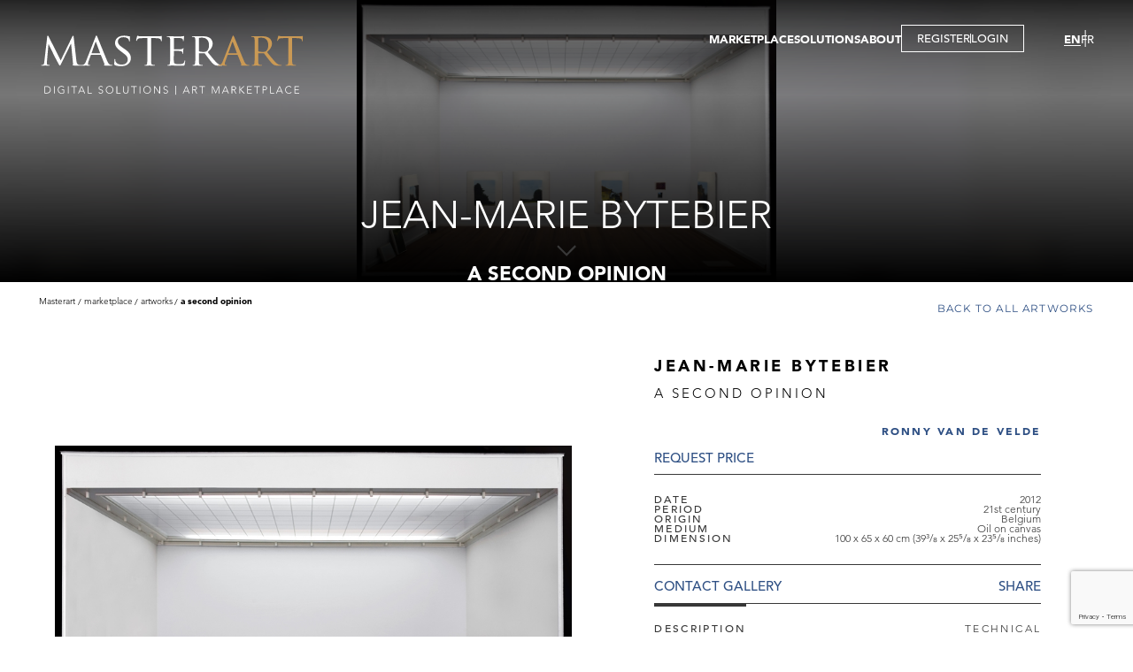

--- FILE ---
content_type: text/html; charset=utf-8
request_url: https://www.masterart.com/en/artworks/2426/jean-marie-bytebier-a-second-opinion
body_size: 8240
content:


<!DOCTYPE html>
<html lang="en-US">
<head>
    <meta charset="utf-8" />
    <meta name="viewport" content="width=device-width, initial-scale=1.0" />
    <base href="/" />
    <link href="/plugins/ascarousel/css/ascarousel.css?v=0xwXg5-3L-oB2MH6xT0lTEknWCo3xfo543n5zcmv-Wc" rel="stylesheet" />
    <link href="/css/app.css?v=C-eoOuuoulJUIqD4dtur0GR1fbSWpQ6pzGYU6920OFc" rel="stylesheet" />
    <link href="/ArtSolution.Client.styles.css?v=GQuyIUJ9rAtmNx8E-fg8HDGRtapNLZil8vMoZ1O5XVU" rel="stylesheet" />
    <!--Blazor:{"type":"webassembly","assembly":"Microsoft.AspNetCore.Components.Web","typeName":"Microsoft.AspNetCore.Components.Web.HeadOutlet","parameterDefinitions":"W10=","parameterValues":"W10=","prerenderId":"3059749953cf47b886a2845751dc9f6b"}--><title>Jean-Marie Bytebier - A Second Opinion | MasterArt</title><meta property="og:title" content="Jean-Marie Bytebier - A Second Opinion | MasterArt" b-46bzmnga4w />
        <meta property="og:description" content="Artist: Jean-Marie Bytebier, Title: A Second Opinion, Gallery: Ronny Van De Velde, Medium: Oil on canvas, Origine: Belgium, Date: 2012, Dimensions: 100 x 65 x 60 cm (39&#xB3;/&#x2088; x 25&#x2075;/&#x2088; x 23&#x2075;/&#x2088; inches)" b-46bzmnga4w />
        <meta property="og:image" content="https://images.masterart.com//RonnyVanDeVeldeMedia/Artworks/Jean-Marie-Bytebier-A Second Opinion, 2012_T638501860799492386.jpg?width=820&amp;height=800&amp;mode=pad&amp;scale=both&amp;qlt=90&amp;format=jpg" b-46bzmnga4w />
        <meta property="og:image:width" content="820" b-46bzmnga4w>
        <meta property="og:image:height" content="800" b-46bzmnga4w>
        <meta name="description" content="Artist: Jean-Marie Bytebier, Title: A Second Opinion, Gallery: Ronny Van De Velde, Medium: Oil on canvas, Origine: Belgium, Date: 2012, Dimensions: 100 x 65 x 60 cm (39&#xB3;/&#x2088; x 25&#x2075;/&#x2088; x 23&#x2075;/&#x2088; inches)" b-46bzmnga4w />
        <link href="/plugins/zoom/zoom.css?v=1.4" rel="stylesheet" b-46bzmnga4w><!--Blazor:{"prerenderId":"3059749953cf47b886a2845751dc9f6b"}-->
</head>
<body>
    <div b-oaar4khmq6 id="app">
        
    <!--Blazor:{"type":"webassembly","assembly":"ArtSolution.Client","typeName":"ArtSolution.Client.App","parameterDefinitions":"W10=","parameterValues":"W10=","prerenderId":"6e6fb8071c8846d283c3dcb71dc6c876"}-->
<div class="wrapper " b-zxc9jhl449><header b-ofritzfh65><div class="header-inner" b-ofritzfh65><div class="logo-area" b-0lz7e6tunp><a href="/en" b-0lz7e6tunp><img src="/images/ui/masterart-desktop-logo.svg?v=1.0" class="img-fluid" alt="MasterArt logo" b-0lz7e6tunp></a>
    <a href="/en" class="mobile-logo" b-0lz7e6tunp><img src="/images/ui/masterart-desktop-logo.svg" class="w-100" alt="MasterArt logo" b-0lz7e6tunp></a></div>
        <div class="burger-area" b-hk5av1m1uo><button title="" type="button" class="btn-item menu-btn" b-m5wggfqxn0><span b-hk5av1m1uo></span></button></div>

<div class="navigation-area" b-hk5av1m1uo><div class="menu-area" b-hk5av1m1uo><nav b-hk5av1m1uo><ul class="main-menu" b-hk5av1m1uo><li class="main-item has-sub" b-hk5av1m1uo><a href="javascript:;">MARKETPLACE</a>
                        <div class="sub-menu-content" b-hk5av1m1uo><ul class="sub-menu" b-hk5av1m1uo><li class="sub-item" b-hk5av1m1uo><a href="/en/marketplace/artworks">ARTWORKS</a></li>
                                <li class="sub-item" b-hk5av1m1uo><a href="/en/marketplace/galleries">GALLERIES</a></li>
                                <li class="sub-item" b-hk5av1m1uo><a href="/en/marketplace/virtual-tour">VIRTUAL TOURS</a></li>
                                <li class="sub-item" b-hk5av1m1uo><a href="/en/marketplace/publications">Publications</a></li>
                                <li class="sub-item" b-hk5av1m1uo><a href="/en/marketplace/events">Events</a></li></ul></div></li>
                <li class="main-item has-sub" b-hk5av1m1uo><a href="javascript:;">SOLUTIONS</a>
                    <div class="sub-menu-content" b-hk5av1m1uo><ul class="sub-menu" b-hk5av1m1uo><li class="sub-item" b-hk5av1m1uo><a href="/en/solution/gallery">GALLERY</a></li>
                            <li class="sub-item" b-hk5av1m1uo><a href="/en/solution/fair">FAIR</a></li>
                            <li class="sub-item" b-hk5av1m1uo><a href="/en/solution/artist">ARTIST</a></li>
                            <li class="sub-item" b-hk5av1m1uo><a href="/en/solution/gallery-membership">Membership</a></li>
                            <li class="sub-item" b-hk5av1m1uo><a href="/en/solution/virtual-tour">Virtual Tour</a></li></ul></div></li>
                <li class="main-item" b-hk5av1m1uo><a href="/en/about-us">ABOUT</a></li>
                <li class="main-item btn-popup" b-hk5av1m1uo><button title="" type="button" data-type="popup" class="btn-item btn-registration" b-m5wggfqxn0>REGISTER</button>
                            <span class="separator" b-hk5av1m1uo></span>
                            <button title="" type="button" data-type="popup" class="btn-item btn-login" b-m5wggfqxn0>LOGIN</button></li></ul></nav></div>
    <div class="languages-area" b-hk5av1m1uo><ul b-hk5av1m1uo><li b-hk5av1m1uo><a href="https://www.masterart.com/en/artworks/2426/jean-marie-bytebier-a-second-opinion" class="active">EN</a></li>
            <li b-hk5av1m1uo><a href="https://www.masterart.com:443/fr/artworks/2426/jean-marie-bytebier-a-second-opinion">FR</a></li></ul></div></div></div></header>
        

        
        
        
        <main b-zxc9jhl449><div class="banner-area-container" b-psvaallsyb><section class="banner-area full-height" data-page="artwork-details" b-psvaallsyb><div class="img-area" b-psvaallsyb><img src="https://images.masterart.com//RonnyVanDeVeldeMedia/Artworks/Jean-Marie-Bytebier-A Second Opinion, 2012_T638501860799492386.jpg?width=2000&amp;height=2000&amp;mode=max&amp;scale=both&amp;qlt=90" alt="banner" class="w-100 blured" b-psvaallsyb /><img src="https://images.masterart.com//RonnyVanDeVeldeMedia/Artworks/Jean-Marie-Bytebier-A Second Opinion, 2012_T638501860799492386.jpg?width=2000&amp;height=2000&amp;mode=max&amp;scale=both&amp;qlt=90" alt="banner" class="w-100" b-psvaallsyb /></div><div class="txt-area" b-psvaallsyb><h1 class="page-title" b-psvaallsyb>Jean-Marie Bytebier</h1><h2 class="page-description" b-psvaallsyb>A Second Opinion</h2></div><button title="" type="button" class="btn-item arr-slide-down" b-m5wggfqxn0><img src="/images/ui/arr-down.svg" alt="arr down" b-psvaallsyb></button></section></div>
            
    <div class="artwork-details-page" b-46bzmnga4w><div class="detail-top-area" b-46bzmnga4w><section class="breadcrumps-area-outer" b-idihxhb6ko><section class="breadcrumps-area" b-idihxhb6ko><div class="item" b-idihxhb6ko><a href="/" b-idihxhb6ko>Masterart</a></div><div class="item" b-idihxhb6ko><span b-idihxhb6ko>Marketplace</span></div><div class="item" b-idihxhb6ko><a href="/en/marketplace/artworks" b-idihxhb6ko>Artworks</a></div><div class="item" b-idihxhb6ko><span b-idihxhb6ko>A Second Opinion</span></div></section></section>
            <section class="back-to-area" b-oa7oy82swq><a href="/en/marketplace/artworks" target="_self" class="btn-item btn-back-to" b-m5wggfqxn0>Back to all artworks</a></section></div>
        <section class="detail-area" b-46bzmnga4w><div class="img-area" b-46bzmnga4w><div class="favourite-icon add" b-46bzmnga4w><span b-46bzmnga4w><svg viewBox="0 0 22 20" xmlns="http://www.w3.org/2000/svg" b-46bzmnga4w><path d="M2.82154 11.0671L10.3535 18.1427C10.6408 18.4125 10.7845 18.5475 10.9579 18.5621C10.9859 18.5645 11.0141 18.5645 11.042 18.5621C11.2155 18.5475 11.3591 18.4125 11.6464 18.1427L19.1784 11.0671C21.2976 9.07639 21.555 5.8004 19.7726 3.50316L19.4375 3.0712C17.3053 0.323046 13.0254 0.783934 11.5272 3.92304C11.3156 4.36646 10.6844 4.36646 10.4728 3.92304C8.97455 0.783934 4.69468 0.323046 2.56249 3.0712L2.22735 3.50316C0.445007 5.8004 0.702353 9.07639 2.82154 11.0671Z" stroke="white" stroke-width="1.4" b-46bzmnga4w></path></svg></span></div><div class="carousel-container" b-q2yu6f9pox><div class="as-list-container" b-q2yu6f9pox><div class="list" b-q2yu6f9pox><div class="item" b-46bzmnga4w><button title="" type="button" class="btn-item w-100 zoom-main" b-m5wggfqxn0><img alt="Image" class="w-100" src="https://images.masterart.com//RonnyVanDeVeldeMedia/Artworks/Jean-Marie-Bytebier-A Second Opinion, 2012_T638501860799492386.jpg?width=820&amp;height=800&amp;mode=max&amp;scale=both&amp;qlt=100&amp;format=jpg" b-46bzmnga4w /></button></div></div></div></div></div>
            <div class="txt-area txt-top" b-46bzmnga4w><p class="artist-name" b-46bzmnga4w>Jean-Marie Bytebier</p><p class="title" b-46bzmnga4w>A Second Opinion</p><p class="dealer-name" b-46bzmnga4w><a href="/en/galleries/1831/ronny-van-de-velde" b-46bzmnga4w>Ronny Van De Velde</a></p><button title="" type="button" class="btn-item price" b-m5wggfqxn0>REQUEST PRICE</button>
                <div class="description-list" b-46bzmnga4w><p class="item" b-46bzmnga4w><span class="title" b-46bzmnga4w>Date</span>
                            <span class="value" b-46bzmnga4w>2012</span></p><p class="item" b-46bzmnga4w><span class="title" b-46bzmnga4w>Period</span>
                            <span class="value" b-46bzmnga4w>21st century</span></p><p class="item" b-46bzmnga4w><span class="title" b-46bzmnga4w>Origin</span>
                            <span class="value" b-46bzmnga4w>Belgium</span></p><p class="item" b-46bzmnga4w><span class="title" b-46bzmnga4w>Medium</span>
                            <span class="value" b-46bzmnga4w>Oil on canvas</span></p><p class="item" b-46bzmnga4w><span class="title" b-46bzmnga4w>Dimension</span>
                            <span class="value" b-46bzmnga4w>100 x 65 x 60 cm (39&#xB3;/&#x2088; x 25&#x2075;/&#x2088; x 23&#x2075;/&#x2088; inches)</span></p></div>
                <div class="btns-area" b-46bzmnga4w><button title="" type="button" class="btn-item " b-m5wggfqxn0>Contact Gallery</button>
                    <a class="addthis_button_compact btn-item a2a_dd" value="Share" b-46bzmnga4w></a></div></div>
            <div class="txt-area txt-bottom" b-46bzmnga4w><div class="tab-container" b-6svyg1axv6><div class="tab-header" b-6svyg1axv6><button title="" type="button" class="btn-item active" data-key="description" b-m5wggfqxn0>Description</button><button title="" type="button" class="btn-item " data-key="technical" b-m5wggfqxn0>Technical</button></div>
        <div class="tab-content-container" b-6svyg1axv6><div class="tab-content active" id="description" data-tab="description" b-8hgv9shjai><div class="desc-area" b-46bzmnga4w><div class="desc-inner" b-46bzmnga4w><span>Ten paintings in different sizes</span><br></div></div>
                                <div class="btn-area" b-46bzmnga4w><button title="" type="button" data-type="underlined" class="btn-item btn-desc-read-more d-none" data-more="Read more" data-less="Read less" b-m5wggfqxn0>Read more</button></div></div><div class="tab-content close" id="technical" data-tab="technical" b-8hgv9shjai><div class="desc-area" b-46bzmnga4w><p b-46bzmnga4w><strong b-46bzmnga4w>Date: </strong>2012</p><p b-46bzmnga4w><strong b-46bzmnga4w>Period: </strong>21st century</p><p b-46bzmnga4w><strong b-46bzmnga4w>Origin: </strong>Belgium</p><p b-46bzmnga4w><strong b-46bzmnga4w>Medium: </strong>Oil on canvas</p><p b-46bzmnga4w><strong b-46bzmnga4w>Signature: </strong><span>Signed, dated and titled on a wooden panel in the museum.</span><br></p><p b-46bzmnga4w><strong b-46bzmnga4w>Dimension: </strong>100 x 65 x 60 cm (39&#xB3;/&#x2088; x 25&#x2075;/&#x2088; x 23&#x2075;/&#x2088; inches)</p></div>
                            <div class="btn-area" b-46bzmnga4w><button title="" type="button" data-type="underlined" class="btn-item btn-desc-read-more d-none" data-more="Read more" data-less="Read less" b-m5wggfqxn0>Read more</button></div></div></div></div></div></section>
        <section class="discover-section" b-46bzmnga4w><div class="txt-img-section has-buttons has-title" data-direction="ltr" b-gvtogxphhr><div class="section-title" b-gvtogxphhr>Discover the Gallery</div><div class="img-area" b-gvtogxphhr><img src="https://images.masterart.com//RonnyVanDeVeldeMedia/Dealer/Ronny Van De Velde.636718289426792335.jpg?width=820&amp;height=570&amp;mode=crop&amp;scale=both&amp;qlt=90&amp;format=jpg" alt="image" class="w-100" b-gvtogxphhr /></div><div class="txt-area" b-gvtogxphhr><p class="dealer-name" b-46bzmnga4w>Ronny Van De Velde</p><p class="caption" b-46bzmnga4w>19th and 20th century painting and sculpture, graphic design, photography, vettings</p></div><div class="btns-area" b-gvtogxphhr><button title="" type="button" data-type="underlined" class="btn-item " b-m5wggfqxn0>Contact</button><button title="" type="button" data-type="underlined" class="btn-item " b-m5wggfqxn0>Follow</button></div></div></section><section class="featured-section" b-46bzmnga4w><p class="section-title" b-46bzmnga4w>More artworks from the Gallery</p>
                <div class="carousel-container" b-q2yu6f9pox><div class="as-list-container" b-q2yu6f9pox><div class="list" b-q2yu6f9pox><div class="item" b-46bzmnga4w><div class="favourite-icon add" b-46bzmnga4w><span b-46bzmnga4w><svg viewBox="0 0 22 20" xmlns="http://www.w3.org/2000/svg" b-46bzmnga4w><path d="M2.82154 11.0671L10.3535 18.1427C10.6408 18.4125 10.7845 18.5475 10.9579 18.5621C10.9859 18.5645 11.0141 18.5645 11.042 18.5621C11.2155 18.5475 11.3591 18.4125 11.6464 18.1427L19.1784 11.0671C21.2976 9.07639 21.555 5.8004 19.7726 3.50316L19.4375 3.0712C17.3053 0.323046 13.0254 0.783934 11.5272 3.92304C11.3156 4.36646 10.6844 4.36646 10.4728 3.92304C8.97455 0.783934 4.69468 0.323046 2.56249 3.0712L2.22735 3.50316C0.445007 5.8004 0.702353 9.07639 2.82154 11.0671Z" stroke="white" stroke-width="1.4" b-46bzmnga4w></path></svg></span></div>
                            <a href="/en/artworks/2402/nick-ervinck-room-ervinck" class="layer" b-46bzmnga4w></a><div class="img-area" b-46bzmnga4w><img src="https://images.masterart.com//RonnyVanDeVeldeMedia/Artworks/Room Ervinck, 2013_T638501860844960378.jpg?width=500&amp;height=500&amp;mode=pad&amp;scale=both&amp;qlt=90&amp;format=jpg" class="w-100" b-46bzmnga4w /></div><div class="txt-area" b-46bzmnga4w><p class="artist-name" b-46bzmnga4w><a href="/en/artworks/2402/nick-ervinck-room-ervinck" b-46bzmnga4w>Nick Ervinck</a></p><p class="title" b-46bzmnga4w><a href="/en/artworks/2402/nick-ervinck-room-ervinck" b-46bzmnga4w>Room Ervinck</a></p><p class="dealer-name desc" b-46bzmnga4w><a href="/en/artworks/2402/nick-ervinck-room-ervinck" b-46bzmnga4w>Ronny Van De Velde</a></p><p class="price" b-46bzmnga4w>REQUEST PRICE</p></div></div><div class="item" b-46bzmnga4w><div class="favourite-icon add" b-46bzmnga4w><span b-46bzmnga4w><svg viewBox="0 0 22 20" xmlns="http://www.w3.org/2000/svg" b-46bzmnga4w><path d="M2.82154 11.0671L10.3535 18.1427C10.6408 18.4125 10.7845 18.5475 10.9579 18.5621C10.9859 18.5645 11.0141 18.5645 11.042 18.5621C11.2155 18.5475 11.3591 18.4125 11.6464 18.1427L19.1784 11.0671C21.2976 9.07639 21.555 5.8004 19.7726 3.50316L19.4375 3.0712C17.3053 0.323046 13.0254 0.783934 11.5272 3.92304C11.3156 4.36646 10.6844 4.36646 10.4728 3.92304C8.97455 0.783934 4.69468 0.323046 2.56249 3.0712L2.22735 3.50316C0.445007 5.8004 0.702353 9.07639 2.82154 11.0671Z" stroke="white" stroke-width="1.4" b-46bzmnga4w></path></svg></span></div>
                            <a href="/en/artworks/2314/koen-theys-storyboard-for-fanfare-calme" class="layer" b-46bzmnga4w></a><div class="img-area" b-46bzmnga4w><img src="https://images.masterart.com//RonnyVanDeVeldeMedia/Artworks/Koen-Theys-Storyboard for FANFARE, CALME  VOLUPT&#xC9;, 2007_T638501860977429381.jpg?width=500&amp;height=500&amp;mode=pad&amp;scale=both&amp;qlt=90&amp;format=jpg" class="w-100" b-46bzmnga4w /></div><div class="txt-area" b-46bzmnga4w><p class="artist-name" b-46bzmnga4w><a href="/en/artworks/2314/koen-theys-storyboard-for-fanfare-calme" b-46bzmnga4w>Koen Theys</a></p><p class="title" b-46bzmnga4w><a href="/en/artworks/2314/koen-theys-storyboard-for-fanfare-calme" b-46bzmnga4w>Storyboard for FANFARE, CALME &amp; VOLUPT&#xC9;</a></p><p class="dealer-name desc" b-46bzmnga4w><a href="/en/artworks/2314/koen-theys-storyboard-for-fanfare-calme" b-46bzmnga4w>Ronny Van De Velde</a></p><p class="price" b-46bzmnga4w>REQUEST PRICE</p></div></div><div class="item" b-46bzmnga4w><div class="favourite-icon add" b-46bzmnga4w><span b-46bzmnga4w><svg viewBox="0 0 22 20" xmlns="http://www.w3.org/2000/svg" b-46bzmnga4w><path d="M2.82154 11.0671L10.3535 18.1427C10.6408 18.4125 10.7845 18.5475 10.9579 18.5621C10.9859 18.5645 11.0141 18.5645 11.042 18.5621C11.2155 18.5475 11.3591 18.4125 11.6464 18.1427L19.1784 11.0671C21.2976 9.07639 21.555 5.8004 19.7726 3.50316L19.4375 3.0712C17.3053 0.323046 13.0254 0.783934 11.5272 3.92304C11.3156 4.36646 10.6844 4.36646 10.4728 3.92304C8.97455 0.783934 4.69468 0.323046 2.56249 3.0712L2.22735 3.50316C0.445007 5.8004 0.702353 9.07639 2.82154 11.0671Z" stroke="white" stroke-width="1.4" b-46bzmnga4w></path></svg></span></div>
                            <a href="/en/artworks/23055/georges-lemmen-portret-van-mevrouw" class="layer" b-46bzmnga4w></a><div class="img-area" b-46bzmnga4w><img src="https://images.masterart.com//RonnyVanDeVeldeMedia/Artworks/Georges-Lemmen-NA_T638499755536944306.png?width=500&amp;height=500&amp;mode=pad&amp;scale=both&amp;qlt=90&amp;format=jpg" class="w-100" b-46bzmnga4w /></div><div class="txt-area" b-46bzmnga4w><p class="artist-name" b-46bzmnga4w><a href="/en/artworks/23055/georges-lemmen-portret-van-mevrouw" b-46bzmnga4w>Georges Lemmen</a></p><p class="title" b-46bzmnga4w><a href="/en/artworks/23055/georges-lemmen-portret-van-mevrouw" b-46bzmnga4w>Portret van mevrouw Lemmen, 1909</a></p><p class="dealer-name desc" b-46bzmnga4w><a href="/en/artworks/23055/georges-lemmen-portret-van-mevrouw" b-46bzmnga4w>Ronny Van De Velde</a></p><p class="price" b-46bzmnga4w>REQUEST PRICE</p></div></div><div class="item" b-46bzmnga4w><div class="favourite-icon add" b-46bzmnga4w><span b-46bzmnga4w><svg viewBox="0 0 22 20" xmlns="http://www.w3.org/2000/svg" b-46bzmnga4w><path d="M2.82154 11.0671L10.3535 18.1427C10.6408 18.4125 10.7845 18.5475 10.9579 18.5621C10.9859 18.5645 11.0141 18.5645 11.042 18.5621C11.2155 18.5475 11.3591 18.4125 11.6464 18.1427L19.1784 11.0671C21.2976 9.07639 21.555 5.8004 19.7726 3.50316L19.4375 3.0712C17.3053 0.323046 13.0254 0.783934 11.5272 3.92304C11.3156 4.36646 10.6844 4.36646 10.4728 3.92304C8.97455 0.783934 4.69468 0.323046 2.56249 3.0712L2.22735 3.50316C0.445007 5.8004 0.702353 9.07639 2.82154 11.0671Z" stroke="white" stroke-width="1.4" b-46bzmnga4w></path></svg></span></div>
                            <a href="/en/artworks/23685/henri-de-braekeleer-stalinterieur-ca" class="layer" b-46bzmnga4w></a><div class="img-area" b-46bzmnga4w><img src="https://images.masterart.com//RonnyVanDeVeldeMedia/Artworks/Henri-de Braekeleer-NA_T638639708612355053.jpg?width=500&amp;height=500&amp;mode=pad&amp;scale=both&amp;qlt=90&amp;format=jpg" class="w-100" b-46bzmnga4w /></div><div class="txt-area" b-46bzmnga4w><p class="artist-name" b-46bzmnga4w><a href="/en/artworks/23685/henri-de-braekeleer-stalinterieur-ca" b-46bzmnga4w>Henri de Braekeleer</a></p><p class="title" b-46bzmnga4w><a href="/en/artworks/23685/henri-de-braekeleer-stalinterieur-ca" b-46bzmnga4w>Stalinterieur, ca. 1885-1886</a></p><p class="dealer-name desc" b-46bzmnga4w><a href="/en/artworks/23685/henri-de-braekeleer-stalinterieur-ca" b-46bzmnga4w>Ronny Van De Velde</a></p><p class="price" b-46bzmnga4w>REQUEST PRICE</p></div></div><div class="item" b-46bzmnga4w><div class="favourite-icon add" b-46bzmnga4w><span b-46bzmnga4w><svg viewBox="0 0 22 20" xmlns="http://www.w3.org/2000/svg" b-46bzmnga4w><path d="M2.82154 11.0671L10.3535 18.1427C10.6408 18.4125 10.7845 18.5475 10.9579 18.5621C10.9859 18.5645 11.0141 18.5645 11.042 18.5621C11.2155 18.5475 11.3591 18.4125 11.6464 18.1427L19.1784 11.0671C21.2976 9.07639 21.555 5.8004 19.7726 3.50316L19.4375 3.0712C17.3053 0.323046 13.0254 0.783934 11.5272 3.92304C11.3156 4.36646 10.6844 4.36646 10.4728 3.92304C8.97455 0.783934 4.69468 0.323046 2.56249 3.0712L2.22735 3.50316C0.445007 5.8004 0.702353 9.07639 2.82154 11.0671Z" stroke="white" stroke-width="1.4" b-46bzmnga4w></path></svg></span></div>
                            <a href="/en/artworks/2408/fred-bervoets-22-self-portraits" class="layer" b-46bzmnga4w></a><div class="img-area" b-46bzmnga4w><img src="https://images.masterart.com//RonnyVanDeVeldeMedia/Artworks/Fred-Bervoets-22 Self-portraits, 2012_T638501860832572738.jpg?width=500&amp;height=500&amp;mode=pad&amp;scale=both&amp;qlt=90&amp;format=jpg" class="w-100" b-46bzmnga4w /></div><div class="txt-area" b-46bzmnga4w><p class="artist-name" b-46bzmnga4w><a href="/en/artworks/2408/fred-bervoets-22-self-portraits" b-46bzmnga4w>Fred Bervoets</a></p><p class="title" b-46bzmnga4w><a href="/en/artworks/2408/fred-bervoets-22-self-portraits" b-46bzmnga4w>22 Self-portraits</a></p><p class="dealer-name desc" b-46bzmnga4w><a href="/en/artworks/2408/fred-bervoets-22-self-portraits" b-46bzmnga4w>Ronny Van De Velde</a></p><p class="price" b-46bzmnga4w>REQUEST PRICE</p></div></div><div class="item" b-46bzmnga4w><div class="favourite-icon add" b-46bzmnga4w><span b-46bzmnga4w><svg viewBox="0 0 22 20" xmlns="http://www.w3.org/2000/svg" b-46bzmnga4w><path d="M2.82154 11.0671L10.3535 18.1427C10.6408 18.4125 10.7845 18.5475 10.9579 18.5621C10.9859 18.5645 11.0141 18.5645 11.042 18.5621C11.2155 18.5475 11.3591 18.4125 11.6464 18.1427L19.1784 11.0671C21.2976 9.07639 21.555 5.8004 19.7726 3.50316L19.4375 3.0712C17.3053 0.323046 13.0254 0.783934 11.5272 3.92304C11.3156 4.36646 10.6844 4.36646 10.4728 3.92304C8.97455 0.783934 4.69468 0.323046 2.56249 3.0712L2.22735 3.50316C0.445007 5.8004 0.702353 9.07639 2.82154 11.0671Z" stroke="white" stroke-width="1.4" b-46bzmnga4w></path></svg></span></div>
                            <a href="/en/artworks/23608/leo-dohmen-la-clairziere" class="layer" b-46bzmnga4w></a><div class="img-area" b-46bzmnga4w><img src="https://images.masterart.com//RonnyVanDeVeldeMedia/Artworks/Leo-Dohmen-NA_T638599944538880830.jpeg?width=500&amp;height=500&amp;mode=pad&amp;scale=both&amp;qlt=90&amp;format=jpg" class="w-100" b-46bzmnga4w /></div><div class="txt-area" b-46bzmnga4w><p class="artist-name" b-46bzmnga4w><a href="/en/artworks/23608/leo-dohmen-la-clairziere" b-46bzmnga4w>Leo Dohmen</a></p><p class="title" b-46bzmnga4w><a href="/en/artworks/23608/leo-dohmen-la-clairziere" b-46bzmnga4w>La Clairzi&#xE8;re</a></p><p class="dealer-name desc" b-46bzmnga4w><a href="/en/artworks/23608/leo-dohmen-la-clairziere" b-46bzmnga4w>Ronny Van De Velde</a></p><p class="price" b-46bzmnga4w>REQUEST PRICE</p></div></div></div></div></div><div class="btn-area" b-46bzmnga4w><a href="/en/galleries/1831/ronny-van-de-velde#artworks" data-type="underlined" target="_self" class="btn-item " b-m5wggfqxn0>see all artworks</a></div></section></div>
            </main>
        <footer b-1arpf9krax><section class="instagram-section" b-ecgdj0nswx><p class="content-title" b-ecgdj0nswx>Instagram</p><div class="carousel-container" b-q2yu6f9pox><div class="as-list-container" b-q2yu6f9pox><div class="list" b-q2yu6f9pox><div class="item" b-ecgdj0nswx><div class="img-area" b-ecgdj0nswx><a href="https://www.instagram.com/p/DTk6zZQCNZU/" target="_blank" b-ecgdj0nswx><img src="https://scontent-ord5-3.cdninstagram.com/v/t51.82787-15/615938090_18562687963019216_7864863096218766746_n.jpg?stp=dst-jpg_e35_tt6&amp;_nc_cat=109&amp;ccb=7-5&amp;_nc_sid=18de74&amp;efg=eyJlZmdfdGFnIjoiQ0FST1VTRUxfSVRFTS5iZXN0X2ltYWdlX3VybGdlbi5DMyJ9&amp;_nc_ohc=vg09CCH1_FUQ7kNvwGy4yX7&amp;_nc_oc=AdnBOGnRC7KUX3XhEqyj9sBgS0cd2ulFJFTrlQ_L79aDvm2L_wKuRQ0GeZi2rmlDLoM&amp;_nc_zt=23&amp;_nc_ht=scontent-ord5-3.cdninstagram.com&amp;edm=ANo9K5cEAAAA&amp;_nc_gid=5069yK6iGIFxq_BGcotOgQ&amp;oh=00_Afp3rPHcklwgCaeq45u4GVwTwifKlS1R6v-6DWZ97WVNBA&amp;oe=69720977" class="w-100" b-ecgdj0nswx /><span class='instaalbum' b-ecgdj0nswx></span></a></div></div><div class="item" b-ecgdj0nswx><div class="img-area" b-ecgdj0nswx><a href="https://www.instagram.com/p/DThkaMPiH2N/" target="_blank" b-ecgdj0nswx><img src="https://scontent-ord5-2.cdninstagram.com/v/t51.82787-15/613631799_18562457467019216_9140387065546517526_n.jpg?stp=dst-jpg_e35_tt6&amp;_nc_cat=104&amp;ccb=7-5&amp;_nc_sid=18de74&amp;efg=eyJlZmdfdGFnIjoiQ0FST1VTRUxfSVRFTS5iZXN0X2ltYWdlX3VybGdlbi5DMyJ9&amp;_nc_ohc=mGxujvPaRKcQ7kNvwG0e8ow&amp;_nc_oc=Adm3H_G-iI8MLvgEGmwM6aBUOy9VDts6v4yR8--pK29w9Rn6w0FeOeQIoIiLwpFsV70&amp;_nc_zt=23&amp;_nc_ht=scontent-ord5-2.cdninstagram.com&amp;edm=ANo9K5cEAAAA&amp;_nc_gid=5069yK6iGIFxq_BGcotOgQ&amp;oh=00_AfrXt75MBJyxv6f8El2Ofqi6xj03YnR9SKiUn_LMkWwPsA&amp;oe=697211A3" class="w-100" b-ecgdj0nswx /><span class='instaalbum' b-ecgdj0nswx></span></a></div></div><div class="item" b-ecgdj0nswx><div class="img-area" b-ecgdj0nswx><a href="https://www.instagram.com/p/DTS48nHCHbU/" target="_blank" b-ecgdj0nswx><img src="https://scontent-ord5-2.cdninstagram.com/v/t51.82787-15/610917469_18561476623019216_6480367896529598268_n.jpg?stp=dst-jpg_e35_tt6&amp;_nc_cat=103&amp;ccb=7-5&amp;_nc_sid=18de74&amp;efg=eyJlZmdfdGFnIjoiQ0FST1VTRUxfSVRFTS5iZXN0X2ltYWdlX3VybGdlbi5DMyJ9&amp;_nc_ohc=eC5bB39ONfQQ7kNvwHo-JIr&amp;_nc_oc=AdlMAMpJPK0OAxZrChWeSRjvEEBJSO01g9GcP2k5yWJA-sFvjlnhr8foAf-rTNUGSo0&amp;_nc_zt=23&amp;_nc_ht=scontent-ord5-2.cdninstagram.com&amp;edm=ANo9K5cEAAAA&amp;_nc_gid=5069yK6iGIFxq_BGcotOgQ&amp;oh=00_AfqHWWi8m-kvJB0qzarD0fq4vbcnjKjTDTYJ7uhU_vCNig&amp;oe=6971F441" class="w-100" b-ecgdj0nswx /><span class='instaalbum' b-ecgdj0nswx></span></a></div></div><div class="item" b-ecgdj0nswx><div class="img-area" b-ecgdj0nswx><a href="https://www.instagram.com/p/DTNkjt-CJw-/" target="_blank" b-ecgdj0nswx><img src="https://scontent-ord5-3.cdninstagram.com/v/t51.82787-15/611809271_18561136297019216_7832487337161339826_n.jpg?stp=dst-jpg_e35_tt6&amp;_nc_cat=109&amp;ccb=7-5&amp;_nc_sid=18de74&amp;efg=eyJlZmdfdGFnIjoiQ0FST1VTRUxfSVRFTS5iZXN0X2ltYWdlX3VybGdlbi5DMyJ9&amp;_nc_ohc=ALsdI_BTn-EQ7kNvwHyUCUn&amp;_nc_oc=AdlpFCjUFhraoMygqoCq-OOPFn3-dKemVSl-g_Pe8aXChaVWgNyS-OcKdtwbBFnCgEA&amp;_nc_zt=23&amp;_nc_ht=scontent-ord5-3.cdninstagram.com&amp;edm=ANo9K5cEAAAA&amp;_nc_gid=5069yK6iGIFxq_BGcotOgQ&amp;oh=00_AfrTjiCoxTUPKxoLqt0Ergu3F-9HVjokxQtOtOyHUMXCbw&amp;oe=6971E87C" class="w-100" b-ecgdj0nswx /><span class='instaalbum' b-ecgdj0nswx></span></a></div></div><div class="item" b-ecgdj0nswx><div class="img-area" b-ecgdj0nswx><a href="https://www.instagram.com/p/DSujYTLCO-0/" target="_blank" b-ecgdj0nswx><img src="https://scontent-ord5-1.cdninstagram.com/v/t51.82787-15/607019179_18558947311019216_5953778154250882732_n.jpg?stp=dst-jpg_e35_tt6&amp;_nc_cat=108&amp;ccb=7-5&amp;_nc_sid=18de74&amp;efg=eyJlZmdfdGFnIjoiRkVFRC5iZXN0X2ltYWdlX3VybGdlbi5DMyJ9&amp;_nc_ohc=-OOBjT1av00Q7kNvwG4TguK&amp;_nc_oc=AdlHkAi4Oav0wsgtDehVF1NpjcgQoSvzC5VeEaddE5uMXg_HVZfySG0ue4LtqrB2gJA&amp;_nc_zt=23&amp;_nc_ht=scontent-ord5-1.cdninstagram.com&amp;edm=ANo9K5cEAAAA&amp;_nc_gid=5069yK6iGIFxq_BGcotOgQ&amp;oh=00_AfoXhHusR9HQnXlSH9v1U1OpZDp3494_YbPCMPyrMUGZ8w&amp;oe=6972099D" class="w-100" b-ecgdj0nswx /></a></div></div></div></div></div></section><section class="footer-content" b-1arpf9krax><div class="inner" b-1arpf9krax><div class="menu-area" b-1arpf9krax><div class="footer-address-area" b-1arpf9krax><a href="/" b-1arpf9krax><img src="./images/ui/footer-logo.svg" alt="logo" class="img-fluid" b-1arpf9krax></a>
                    <div class="company-address" b-1arpf9krax><p class="txt" b-1arpf9krax>63 Square Marie Louise<br />
1000 Brussels<br />
Belgium</p>
                        <p class="txt" b-1arpf9krax>
                            EMAIL: <a href="mailto:contact@masterart.com" b-1arpf9krax>contact@masterart.com</a></p>
                        <p class="txt" b-1arpf9krax>
                            TEL: <a href="tel:+32 2 884 61 76" b-1arpf9krax>+32 2 884 61 76</a></p></div></div>
                <div class="footer-menu-area" b-1arpf9krax><div class="list" b-1arpf9krax><div class="menu-item" b-1arpf9krax><button class="menu-parent" type="button" b-1arpf9krax>SOLUTIONS</button>
                            <div class="childs" b-1arpf9krax><a href="/en/solution/gallery" class="child-item" b-1arpf9krax>gallery</a>
                                <a href="/en/solution/fair" class="child-item" b-1arpf9krax>fair</a>
                                <a href="/en/solution/artist" class="child-item" b-1arpf9krax>artist</a>
                                <a href="/en/solution/gallery-membership" class="child-item" b-1arpf9krax>membership</a>
                                <a href="/en/solution/virtual-tour" class="child-item" b-1arpf9krax>virtual tour</a></div></div>
                        <div class="menu-item" b-1arpf9krax><button class="menu-parent" type="button" b-1arpf9krax>MARKETPLACE</button>
                            <div class="childs" b-1arpf9krax><a href="/en/marketplace/artworks" class="child-item" b-1arpf9krax>artworks</a>
                                <a href="/en/marketplace/galleries" class="child-item" b-1arpf9krax>galleries</a>
                                <a href="/en/marketplace/virtual-tour" class="child-item" b-1arpf9krax>virtual tours</a>
                                <a href="/en/marketplace/publications" class="child-item" b-1arpf9krax>publications</a></div></div>
                        <div class="menu-item" b-1arpf9krax><button class="menu-parent" type="button" b-1arpf9krax>About</button>
                            <div class="childs" b-1arpf9krax><a href="/en/about-us" class="child-item" b-1arpf9krax>masterart</a>
                                <a href="/en/faq" class="child-item" b-1arpf9krax>MARKETPLACE FAQ</a>
                                <a href="/en/terms-conditions" class="child-item" b-1arpf9krax>terms &amp; conditions</a></div></div></div></div>
                <div class="footer-newsletter-area" b-1arpf9krax><p class="section-title" b-1arpf9krax>NEWSLETTER</p>
                    <p class="section-caption" b-1arpf9krax>Subscribe to our newsletter</p>
                    <div class="input-area" b-1arpf9krax><form action="https://masterart.us15.list-manage.com/subscribe/post?u=29c61f343f4327c276ae47169&amp;amp;id=081ba84138" method="post" id="mc-embedded-subscribe-form" name="mc-embedded-subscribe-form" class="validate ma-subscribe-form" target="_blank" novalidate b-1arpf9krax><div class="mc-ma-form" id="mc_embed_signup_scroll" b-1arpf9krax><div style="position: absolute; left: -5000px;" aria-hidden="true" b-1arpf9krax><input type="text" name="b_29c61f343f4327c276ae47169_081ba84138" tabindex="-1" value b-1arpf9krax></div>
                                <input type="email" value name="EMAIL" class="required email" placeholder="Email address" id="mce-EMAIL" b-1arpf9krax />
                                <button type="submit" name="subscribe" id="mc-embedded-subscribe" class="btn-send button ma-mailchimp-submit" b-1arpf9krax>send</button>
                                <div id="mce-responses" class="clear" b-1arpf9krax><div class="response" id="mce-error-response" style="display:none" b-1arpf9krax></div>
                                    <div class="response" id="mce-success-response" style="display:none" b-1arpf9krax></div></div></div></form></div></div></div>
            <div class="bottom-area" b-1arpf9krax><div class="privacy-area" b-1arpf9krax><div class="item" b-1arpf9krax><button title="" type="button" class="btn-item " b-m5wggfqxn0>Privacy Policy</button></div>
                    <div class="item" b-1arpf9krax><button title="" type="button" class="btn-item " b-m5wggfqxn0>Cookie Policy</button></div>
                    <div class="item" b-1arpf9krax><button title="" type="button" class="btn-item " b-m5wggfqxn0>Accessibility Policy</button></div></div>
                <div class="social-area" b-1arpf9krax><p class="section-title" b-1arpf9krax>Follow us on</p>
                    <div class="socials" b-1arpf9krax><a href="https://www.facebook.com/MasterArtdotcom?fref=ts" target="_blank" class="btn-item " b-m5wggfqxn0><img src="/images/ui/Facebook-Negative.svg" b-1arpf9krax></a>
                        <a href="https://www.instagram.com/masterart_com/" target="_blank" class="btn-item " b-m5wggfqxn0><img src="/images/ui/Instagram-Negative.svg" b-1arpf9krax></a>
                        <a href="https://www.linkedin.com/company/masterart/" target="_blank" class="btn-item " b-m5wggfqxn0><img src="/images/ui/LinkedIn-Negative.svg" b-1arpf9krax></a></div></div></div></div></section></footer>
        
        
        
        
        <link href="/plugins/zoom/zoom.css?v=1.4" rel="stylesheet" b-7dpfi06yty>
</div>
        <!--Blazor:{"prerenderId":"6e6fb8071c8846d283c3dcb71dc6c876"}-->

<script src="https://www.google.com/recaptcha/api.js?render=6LdYtPwZAAAAABGk_crv9FYkkeCwAuf3sD6LgK2H"></script>
<script src="js/recaptcha.js"></script>

    </div>

    <div b-oaar4khmq6 id="blazor-error-ui">
        An unhandled error has occurred.
        <a b-oaar4khmq6 href="" class="reload">Reload</a>
        <a b-oaar4khmq6 class="dismiss">🗙</a>
    </div>

    <script src="_framework/blazor.webassembly.js"></script>
    <script src="/plugins/ASCarousel/js/ASCarousel.js?v=zSWIc4nN3zkT2OWCpf4hJo6-YgItfpPK0f2P5y5FXlc"></script>
    <script src="/plugins/jquery/jquery-3.2.1.min.js"></script>
    <script src="/js/main.js?v=T06UTsT74uis-qlP9mQx2WTqpLMHNi_hZQpW1HqvQM0"></script>

    
</body>
</html>

--- FILE ---
content_type: text/html; charset=utf-8
request_url: https://www.google.com/recaptcha/api2/anchor?ar=1&k=6LdYtPwZAAAAABGk_crv9FYkkeCwAuf3sD6LgK2H&co=aHR0cHM6Ly93d3cubWFzdGVyYXJ0LmNvbTo0NDM.&hl=en&v=PoyoqOPhxBO7pBk68S4YbpHZ&size=invisible&anchor-ms=20000&execute-ms=30000&cb=k84q4qfxii5z
body_size: 48846
content:
<!DOCTYPE HTML><html dir="ltr" lang="en"><head><meta http-equiv="Content-Type" content="text/html; charset=UTF-8">
<meta http-equiv="X-UA-Compatible" content="IE=edge">
<title>reCAPTCHA</title>
<style type="text/css">
/* cyrillic-ext */
@font-face {
  font-family: 'Roboto';
  font-style: normal;
  font-weight: 400;
  font-stretch: 100%;
  src: url(//fonts.gstatic.com/s/roboto/v48/KFO7CnqEu92Fr1ME7kSn66aGLdTylUAMa3GUBHMdazTgWw.woff2) format('woff2');
  unicode-range: U+0460-052F, U+1C80-1C8A, U+20B4, U+2DE0-2DFF, U+A640-A69F, U+FE2E-FE2F;
}
/* cyrillic */
@font-face {
  font-family: 'Roboto';
  font-style: normal;
  font-weight: 400;
  font-stretch: 100%;
  src: url(//fonts.gstatic.com/s/roboto/v48/KFO7CnqEu92Fr1ME7kSn66aGLdTylUAMa3iUBHMdazTgWw.woff2) format('woff2');
  unicode-range: U+0301, U+0400-045F, U+0490-0491, U+04B0-04B1, U+2116;
}
/* greek-ext */
@font-face {
  font-family: 'Roboto';
  font-style: normal;
  font-weight: 400;
  font-stretch: 100%;
  src: url(//fonts.gstatic.com/s/roboto/v48/KFO7CnqEu92Fr1ME7kSn66aGLdTylUAMa3CUBHMdazTgWw.woff2) format('woff2');
  unicode-range: U+1F00-1FFF;
}
/* greek */
@font-face {
  font-family: 'Roboto';
  font-style: normal;
  font-weight: 400;
  font-stretch: 100%;
  src: url(//fonts.gstatic.com/s/roboto/v48/KFO7CnqEu92Fr1ME7kSn66aGLdTylUAMa3-UBHMdazTgWw.woff2) format('woff2');
  unicode-range: U+0370-0377, U+037A-037F, U+0384-038A, U+038C, U+038E-03A1, U+03A3-03FF;
}
/* math */
@font-face {
  font-family: 'Roboto';
  font-style: normal;
  font-weight: 400;
  font-stretch: 100%;
  src: url(//fonts.gstatic.com/s/roboto/v48/KFO7CnqEu92Fr1ME7kSn66aGLdTylUAMawCUBHMdazTgWw.woff2) format('woff2');
  unicode-range: U+0302-0303, U+0305, U+0307-0308, U+0310, U+0312, U+0315, U+031A, U+0326-0327, U+032C, U+032F-0330, U+0332-0333, U+0338, U+033A, U+0346, U+034D, U+0391-03A1, U+03A3-03A9, U+03B1-03C9, U+03D1, U+03D5-03D6, U+03F0-03F1, U+03F4-03F5, U+2016-2017, U+2034-2038, U+203C, U+2040, U+2043, U+2047, U+2050, U+2057, U+205F, U+2070-2071, U+2074-208E, U+2090-209C, U+20D0-20DC, U+20E1, U+20E5-20EF, U+2100-2112, U+2114-2115, U+2117-2121, U+2123-214F, U+2190, U+2192, U+2194-21AE, U+21B0-21E5, U+21F1-21F2, U+21F4-2211, U+2213-2214, U+2216-22FF, U+2308-230B, U+2310, U+2319, U+231C-2321, U+2336-237A, U+237C, U+2395, U+239B-23B7, U+23D0, U+23DC-23E1, U+2474-2475, U+25AF, U+25B3, U+25B7, U+25BD, U+25C1, U+25CA, U+25CC, U+25FB, U+266D-266F, U+27C0-27FF, U+2900-2AFF, U+2B0E-2B11, U+2B30-2B4C, U+2BFE, U+3030, U+FF5B, U+FF5D, U+1D400-1D7FF, U+1EE00-1EEFF;
}
/* symbols */
@font-face {
  font-family: 'Roboto';
  font-style: normal;
  font-weight: 400;
  font-stretch: 100%;
  src: url(//fonts.gstatic.com/s/roboto/v48/KFO7CnqEu92Fr1ME7kSn66aGLdTylUAMaxKUBHMdazTgWw.woff2) format('woff2');
  unicode-range: U+0001-000C, U+000E-001F, U+007F-009F, U+20DD-20E0, U+20E2-20E4, U+2150-218F, U+2190, U+2192, U+2194-2199, U+21AF, U+21E6-21F0, U+21F3, U+2218-2219, U+2299, U+22C4-22C6, U+2300-243F, U+2440-244A, U+2460-24FF, U+25A0-27BF, U+2800-28FF, U+2921-2922, U+2981, U+29BF, U+29EB, U+2B00-2BFF, U+4DC0-4DFF, U+FFF9-FFFB, U+10140-1018E, U+10190-1019C, U+101A0, U+101D0-101FD, U+102E0-102FB, U+10E60-10E7E, U+1D2C0-1D2D3, U+1D2E0-1D37F, U+1F000-1F0FF, U+1F100-1F1AD, U+1F1E6-1F1FF, U+1F30D-1F30F, U+1F315, U+1F31C, U+1F31E, U+1F320-1F32C, U+1F336, U+1F378, U+1F37D, U+1F382, U+1F393-1F39F, U+1F3A7-1F3A8, U+1F3AC-1F3AF, U+1F3C2, U+1F3C4-1F3C6, U+1F3CA-1F3CE, U+1F3D4-1F3E0, U+1F3ED, U+1F3F1-1F3F3, U+1F3F5-1F3F7, U+1F408, U+1F415, U+1F41F, U+1F426, U+1F43F, U+1F441-1F442, U+1F444, U+1F446-1F449, U+1F44C-1F44E, U+1F453, U+1F46A, U+1F47D, U+1F4A3, U+1F4B0, U+1F4B3, U+1F4B9, U+1F4BB, U+1F4BF, U+1F4C8-1F4CB, U+1F4D6, U+1F4DA, U+1F4DF, U+1F4E3-1F4E6, U+1F4EA-1F4ED, U+1F4F7, U+1F4F9-1F4FB, U+1F4FD-1F4FE, U+1F503, U+1F507-1F50B, U+1F50D, U+1F512-1F513, U+1F53E-1F54A, U+1F54F-1F5FA, U+1F610, U+1F650-1F67F, U+1F687, U+1F68D, U+1F691, U+1F694, U+1F698, U+1F6AD, U+1F6B2, U+1F6B9-1F6BA, U+1F6BC, U+1F6C6-1F6CF, U+1F6D3-1F6D7, U+1F6E0-1F6EA, U+1F6F0-1F6F3, U+1F6F7-1F6FC, U+1F700-1F7FF, U+1F800-1F80B, U+1F810-1F847, U+1F850-1F859, U+1F860-1F887, U+1F890-1F8AD, U+1F8B0-1F8BB, U+1F8C0-1F8C1, U+1F900-1F90B, U+1F93B, U+1F946, U+1F984, U+1F996, U+1F9E9, U+1FA00-1FA6F, U+1FA70-1FA7C, U+1FA80-1FA89, U+1FA8F-1FAC6, U+1FACE-1FADC, U+1FADF-1FAE9, U+1FAF0-1FAF8, U+1FB00-1FBFF;
}
/* vietnamese */
@font-face {
  font-family: 'Roboto';
  font-style: normal;
  font-weight: 400;
  font-stretch: 100%;
  src: url(//fonts.gstatic.com/s/roboto/v48/KFO7CnqEu92Fr1ME7kSn66aGLdTylUAMa3OUBHMdazTgWw.woff2) format('woff2');
  unicode-range: U+0102-0103, U+0110-0111, U+0128-0129, U+0168-0169, U+01A0-01A1, U+01AF-01B0, U+0300-0301, U+0303-0304, U+0308-0309, U+0323, U+0329, U+1EA0-1EF9, U+20AB;
}
/* latin-ext */
@font-face {
  font-family: 'Roboto';
  font-style: normal;
  font-weight: 400;
  font-stretch: 100%;
  src: url(//fonts.gstatic.com/s/roboto/v48/KFO7CnqEu92Fr1ME7kSn66aGLdTylUAMa3KUBHMdazTgWw.woff2) format('woff2');
  unicode-range: U+0100-02BA, U+02BD-02C5, U+02C7-02CC, U+02CE-02D7, U+02DD-02FF, U+0304, U+0308, U+0329, U+1D00-1DBF, U+1E00-1E9F, U+1EF2-1EFF, U+2020, U+20A0-20AB, U+20AD-20C0, U+2113, U+2C60-2C7F, U+A720-A7FF;
}
/* latin */
@font-face {
  font-family: 'Roboto';
  font-style: normal;
  font-weight: 400;
  font-stretch: 100%;
  src: url(//fonts.gstatic.com/s/roboto/v48/KFO7CnqEu92Fr1ME7kSn66aGLdTylUAMa3yUBHMdazQ.woff2) format('woff2');
  unicode-range: U+0000-00FF, U+0131, U+0152-0153, U+02BB-02BC, U+02C6, U+02DA, U+02DC, U+0304, U+0308, U+0329, U+2000-206F, U+20AC, U+2122, U+2191, U+2193, U+2212, U+2215, U+FEFF, U+FFFD;
}
/* cyrillic-ext */
@font-face {
  font-family: 'Roboto';
  font-style: normal;
  font-weight: 500;
  font-stretch: 100%;
  src: url(//fonts.gstatic.com/s/roboto/v48/KFO7CnqEu92Fr1ME7kSn66aGLdTylUAMa3GUBHMdazTgWw.woff2) format('woff2');
  unicode-range: U+0460-052F, U+1C80-1C8A, U+20B4, U+2DE0-2DFF, U+A640-A69F, U+FE2E-FE2F;
}
/* cyrillic */
@font-face {
  font-family: 'Roboto';
  font-style: normal;
  font-weight: 500;
  font-stretch: 100%;
  src: url(//fonts.gstatic.com/s/roboto/v48/KFO7CnqEu92Fr1ME7kSn66aGLdTylUAMa3iUBHMdazTgWw.woff2) format('woff2');
  unicode-range: U+0301, U+0400-045F, U+0490-0491, U+04B0-04B1, U+2116;
}
/* greek-ext */
@font-face {
  font-family: 'Roboto';
  font-style: normal;
  font-weight: 500;
  font-stretch: 100%;
  src: url(//fonts.gstatic.com/s/roboto/v48/KFO7CnqEu92Fr1ME7kSn66aGLdTylUAMa3CUBHMdazTgWw.woff2) format('woff2');
  unicode-range: U+1F00-1FFF;
}
/* greek */
@font-face {
  font-family: 'Roboto';
  font-style: normal;
  font-weight: 500;
  font-stretch: 100%;
  src: url(//fonts.gstatic.com/s/roboto/v48/KFO7CnqEu92Fr1ME7kSn66aGLdTylUAMa3-UBHMdazTgWw.woff2) format('woff2');
  unicode-range: U+0370-0377, U+037A-037F, U+0384-038A, U+038C, U+038E-03A1, U+03A3-03FF;
}
/* math */
@font-face {
  font-family: 'Roboto';
  font-style: normal;
  font-weight: 500;
  font-stretch: 100%;
  src: url(//fonts.gstatic.com/s/roboto/v48/KFO7CnqEu92Fr1ME7kSn66aGLdTylUAMawCUBHMdazTgWw.woff2) format('woff2');
  unicode-range: U+0302-0303, U+0305, U+0307-0308, U+0310, U+0312, U+0315, U+031A, U+0326-0327, U+032C, U+032F-0330, U+0332-0333, U+0338, U+033A, U+0346, U+034D, U+0391-03A1, U+03A3-03A9, U+03B1-03C9, U+03D1, U+03D5-03D6, U+03F0-03F1, U+03F4-03F5, U+2016-2017, U+2034-2038, U+203C, U+2040, U+2043, U+2047, U+2050, U+2057, U+205F, U+2070-2071, U+2074-208E, U+2090-209C, U+20D0-20DC, U+20E1, U+20E5-20EF, U+2100-2112, U+2114-2115, U+2117-2121, U+2123-214F, U+2190, U+2192, U+2194-21AE, U+21B0-21E5, U+21F1-21F2, U+21F4-2211, U+2213-2214, U+2216-22FF, U+2308-230B, U+2310, U+2319, U+231C-2321, U+2336-237A, U+237C, U+2395, U+239B-23B7, U+23D0, U+23DC-23E1, U+2474-2475, U+25AF, U+25B3, U+25B7, U+25BD, U+25C1, U+25CA, U+25CC, U+25FB, U+266D-266F, U+27C0-27FF, U+2900-2AFF, U+2B0E-2B11, U+2B30-2B4C, U+2BFE, U+3030, U+FF5B, U+FF5D, U+1D400-1D7FF, U+1EE00-1EEFF;
}
/* symbols */
@font-face {
  font-family: 'Roboto';
  font-style: normal;
  font-weight: 500;
  font-stretch: 100%;
  src: url(//fonts.gstatic.com/s/roboto/v48/KFO7CnqEu92Fr1ME7kSn66aGLdTylUAMaxKUBHMdazTgWw.woff2) format('woff2');
  unicode-range: U+0001-000C, U+000E-001F, U+007F-009F, U+20DD-20E0, U+20E2-20E4, U+2150-218F, U+2190, U+2192, U+2194-2199, U+21AF, U+21E6-21F0, U+21F3, U+2218-2219, U+2299, U+22C4-22C6, U+2300-243F, U+2440-244A, U+2460-24FF, U+25A0-27BF, U+2800-28FF, U+2921-2922, U+2981, U+29BF, U+29EB, U+2B00-2BFF, U+4DC0-4DFF, U+FFF9-FFFB, U+10140-1018E, U+10190-1019C, U+101A0, U+101D0-101FD, U+102E0-102FB, U+10E60-10E7E, U+1D2C0-1D2D3, U+1D2E0-1D37F, U+1F000-1F0FF, U+1F100-1F1AD, U+1F1E6-1F1FF, U+1F30D-1F30F, U+1F315, U+1F31C, U+1F31E, U+1F320-1F32C, U+1F336, U+1F378, U+1F37D, U+1F382, U+1F393-1F39F, U+1F3A7-1F3A8, U+1F3AC-1F3AF, U+1F3C2, U+1F3C4-1F3C6, U+1F3CA-1F3CE, U+1F3D4-1F3E0, U+1F3ED, U+1F3F1-1F3F3, U+1F3F5-1F3F7, U+1F408, U+1F415, U+1F41F, U+1F426, U+1F43F, U+1F441-1F442, U+1F444, U+1F446-1F449, U+1F44C-1F44E, U+1F453, U+1F46A, U+1F47D, U+1F4A3, U+1F4B0, U+1F4B3, U+1F4B9, U+1F4BB, U+1F4BF, U+1F4C8-1F4CB, U+1F4D6, U+1F4DA, U+1F4DF, U+1F4E3-1F4E6, U+1F4EA-1F4ED, U+1F4F7, U+1F4F9-1F4FB, U+1F4FD-1F4FE, U+1F503, U+1F507-1F50B, U+1F50D, U+1F512-1F513, U+1F53E-1F54A, U+1F54F-1F5FA, U+1F610, U+1F650-1F67F, U+1F687, U+1F68D, U+1F691, U+1F694, U+1F698, U+1F6AD, U+1F6B2, U+1F6B9-1F6BA, U+1F6BC, U+1F6C6-1F6CF, U+1F6D3-1F6D7, U+1F6E0-1F6EA, U+1F6F0-1F6F3, U+1F6F7-1F6FC, U+1F700-1F7FF, U+1F800-1F80B, U+1F810-1F847, U+1F850-1F859, U+1F860-1F887, U+1F890-1F8AD, U+1F8B0-1F8BB, U+1F8C0-1F8C1, U+1F900-1F90B, U+1F93B, U+1F946, U+1F984, U+1F996, U+1F9E9, U+1FA00-1FA6F, U+1FA70-1FA7C, U+1FA80-1FA89, U+1FA8F-1FAC6, U+1FACE-1FADC, U+1FADF-1FAE9, U+1FAF0-1FAF8, U+1FB00-1FBFF;
}
/* vietnamese */
@font-face {
  font-family: 'Roboto';
  font-style: normal;
  font-weight: 500;
  font-stretch: 100%;
  src: url(//fonts.gstatic.com/s/roboto/v48/KFO7CnqEu92Fr1ME7kSn66aGLdTylUAMa3OUBHMdazTgWw.woff2) format('woff2');
  unicode-range: U+0102-0103, U+0110-0111, U+0128-0129, U+0168-0169, U+01A0-01A1, U+01AF-01B0, U+0300-0301, U+0303-0304, U+0308-0309, U+0323, U+0329, U+1EA0-1EF9, U+20AB;
}
/* latin-ext */
@font-face {
  font-family: 'Roboto';
  font-style: normal;
  font-weight: 500;
  font-stretch: 100%;
  src: url(//fonts.gstatic.com/s/roboto/v48/KFO7CnqEu92Fr1ME7kSn66aGLdTylUAMa3KUBHMdazTgWw.woff2) format('woff2');
  unicode-range: U+0100-02BA, U+02BD-02C5, U+02C7-02CC, U+02CE-02D7, U+02DD-02FF, U+0304, U+0308, U+0329, U+1D00-1DBF, U+1E00-1E9F, U+1EF2-1EFF, U+2020, U+20A0-20AB, U+20AD-20C0, U+2113, U+2C60-2C7F, U+A720-A7FF;
}
/* latin */
@font-face {
  font-family: 'Roboto';
  font-style: normal;
  font-weight: 500;
  font-stretch: 100%;
  src: url(//fonts.gstatic.com/s/roboto/v48/KFO7CnqEu92Fr1ME7kSn66aGLdTylUAMa3yUBHMdazQ.woff2) format('woff2');
  unicode-range: U+0000-00FF, U+0131, U+0152-0153, U+02BB-02BC, U+02C6, U+02DA, U+02DC, U+0304, U+0308, U+0329, U+2000-206F, U+20AC, U+2122, U+2191, U+2193, U+2212, U+2215, U+FEFF, U+FFFD;
}
/* cyrillic-ext */
@font-face {
  font-family: 'Roboto';
  font-style: normal;
  font-weight: 900;
  font-stretch: 100%;
  src: url(//fonts.gstatic.com/s/roboto/v48/KFO7CnqEu92Fr1ME7kSn66aGLdTylUAMa3GUBHMdazTgWw.woff2) format('woff2');
  unicode-range: U+0460-052F, U+1C80-1C8A, U+20B4, U+2DE0-2DFF, U+A640-A69F, U+FE2E-FE2F;
}
/* cyrillic */
@font-face {
  font-family: 'Roboto';
  font-style: normal;
  font-weight: 900;
  font-stretch: 100%;
  src: url(//fonts.gstatic.com/s/roboto/v48/KFO7CnqEu92Fr1ME7kSn66aGLdTylUAMa3iUBHMdazTgWw.woff2) format('woff2');
  unicode-range: U+0301, U+0400-045F, U+0490-0491, U+04B0-04B1, U+2116;
}
/* greek-ext */
@font-face {
  font-family: 'Roboto';
  font-style: normal;
  font-weight: 900;
  font-stretch: 100%;
  src: url(//fonts.gstatic.com/s/roboto/v48/KFO7CnqEu92Fr1ME7kSn66aGLdTylUAMa3CUBHMdazTgWw.woff2) format('woff2');
  unicode-range: U+1F00-1FFF;
}
/* greek */
@font-face {
  font-family: 'Roboto';
  font-style: normal;
  font-weight: 900;
  font-stretch: 100%;
  src: url(//fonts.gstatic.com/s/roboto/v48/KFO7CnqEu92Fr1ME7kSn66aGLdTylUAMa3-UBHMdazTgWw.woff2) format('woff2');
  unicode-range: U+0370-0377, U+037A-037F, U+0384-038A, U+038C, U+038E-03A1, U+03A3-03FF;
}
/* math */
@font-face {
  font-family: 'Roboto';
  font-style: normal;
  font-weight: 900;
  font-stretch: 100%;
  src: url(//fonts.gstatic.com/s/roboto/v48/KFO7CnqEu92Fr1ME7kSn66aGLdTylUAMawCUBHMdazTgWw.woff2) format('woff2');
  unicode-range: U+0302-0303, U+0305, U+0307-0308, U+0310, U+0312, U+0315, U+031A, U+0326-0327, U+032C, U+032F-0330, U+0332-0333, U+0338, U+033A, U+0346, U+034D, U+0391-03A1, U+03A3-03A9, U+03B1-03C9, U+03D1, U+03D5-03D6, U+03F0-03F1, U+03F4-03F5, U+2016-2017, U+2034-2038, U+203C, U+2040, U+2043, U+2047, U+2050, U+2057, U+205F, U+2070-2071, U+2074-208E, U+2090-209C, U+20D0-20DC, U+20E1, U+20E5-20EF, U+2100-2112, U+2114-2115, U+2117-2121, U+2123-214F, U+2190, U+2192, U+2194-21AE, U+21B0-21E5, U+21F1-21F2, U+21F4-2211, U+2213-2214, U+2216-22FF, U+2308-230B, U+2310, U+2319, U+231C-2321, U+2336-237A, U+237C, U+2395, U+239B-23B7, U+23D0, U+23DC-23E1, U+2474-2475, U+25AF, U+25B3, U+25B7, U+25BD, U+25C1, U+25CA, U+25CC, U+25FB, U+266D-266F, U+27C0-27FF, U+2900-2AFF, U+2B0E-2B11, U+2B30-2B4C, U+2BFE, U+3030, U+FF5B, U+FF5D, U+1D400-1D7FF, U+1EE00-1EEFF;
}
/* symbols */
@font-face {
  font-family: 'Roboto';
  font-style: normal;
  font-weight: 900;
  font-stretch: 100%;
  src: url(//fonts.gstatic.com/s/roboto/v48/KFO7CnqEu92Fr1ME7kSn66aGLdTylUAMaxKUBHMdazTgWw.woff2) format('woff2');
  unicode-range: U+0001-000C, U+000E-001F, U+007F-009F, U+20DD-20E0, U+20E2-20E4, U+2150-218F, U+2190, U+2192, U+2194-2199, U+21AF, U+21E6-21F0, U+21F3, U+2218-2219, U+2299, U+22C4-22C6, U+2300-243F, U+2440-244A, U+2460-24FF, U+25A0-27BF, U+2800-28FF, U+2921-2922, U+2981, U+29BF, U+29EB, U+2B00-2BFF, U+4DC0-4DFF, U+FFF9-FFFB, U+10140-1018E, U+10190-1019C, U+101A0, U+101D0-101FD, U+102E0-102FB, U+10E60-10E7E, U+1D2C0-1D2D3, U+1D2E0-1D37F, U+1F000-1F0FF, U+1F100-1F1AD, U+1F1E6-1F1FF, U+1F30D-1F30F, U+1F315, U+1F31C, U+1F31E, U+1F320-1F32C, U+1F336, U+1F378, U+1F37D, U+1F382, U+1F393-1F39F, U+1F3A7-1F3A8, U+1F3AC-1F3AF, U+1F3C2, U+1F3C4-1F3C6, U+1F3CA-1F3CE, U+1F3D4-1F3E0, U+1F3ED, U+1F3F1-1F3F3, U+1F3F5-1F3F7, U+1F408, U+1F415, U+1F41F, U+1F426, U+1F43F, U+1F441-1F442, U+1F444, U+1F446-1F449, U+1F44C-1F44E, U+1F453, U+1F46A, U+1F47D, U+1F4A3, U+1F4B0, U+1F4B3, U+1F4B9, U+1F4BB, U+1F4BF, U+1F4C8-1F4CB, U+1F4D6, U+1F4DA, U+1F4DF, U+1F4E3-1F4E6, U+1F4EA-1F4ED, U+1F4F7, U+1F4F9-1F4FB, U+1F4FD-1F4FE, U+1F503, U+1F507-1F50B, U+1F50D, U+1F512-1F513, U+1F53E-1F54A, U+1F54F-1F5FA, U+1F610, U+1F650-1F67F, U+1F687, U+1F68D, U+1F691, U+1F694, U+1F698, U+1F6AD, U+1F6B2, U+1F6B9-1F6BA, U+1F6BC, U+1F6C6-1F6CF, U+1F6D3-1F6D7, U+1F6E0-1F6EA, U+1F6F0-1F6F3, U+1F6F7-1F6FC, U+1F700-1F7FF, U+1F800-1F80B, U+1F810-1F847, U+1F850-1F859, U+1F860-1F887, U+1F890-1F8AD, U+1F8B0-1F8BB, U+1F8C0-1F8C1, U+1F900-1F90B, U+1F93B, U+1F946, U+1F984, U+1F996, U+1F9E9, U+1FA00-1FA6F, U+1FA70-1FA7C, U+1FA80-1FA89, U+1FA8F-1FAC6, U+1FACE-1FADC, U+1FADF-1FAE9, U+1FAF0-1FAF8, U+1FB00-1FBFF;
}
/* vietnamese */
@font-face {
  font-family: 'Roboto';
  font-style: normal;
  font-weight: 900;
  font-stretch: 100%;
  src: url(//fonts.gstatic.com/s/roboto/v48/KFO7CnqEu92Fr1ME7kSn66aGLdTylUAMa3OUBHMdazTgWw.woff2) format('woff2');
  unicode-range: U+0102-0103, U+0110-0111, U+0128-0129, U+0168-0169, U+01A0-01A1, U+01AF-01B0, U+0300-0301, U+0303-0304, U+0308-0309, U+0323, U+0329, U+1EA0-1EF9, U+20AB;
}
/* latin-ext */
@font-face {
  font-family: 'Roboto';
  font-style: normal;
  font-weight: 900;
  font-stretch: 100%;
  src: url(//fonts.gstatic.com/s/roboto/v48/KFO7CnqEu92Fr1ME7kSn66aGLdTylUAMa3KUBHMdazTgWw.woff2) format('woff2');
  unicode-range: U+0100-02BA, U+02BD-02C5, U+02C7-02CC, U+02CE-02D7, U+02DD-02FF, U+0304, U+0308, U+0329, U+1D00-1DBF, U+1E00-1E9F, U+1EF2-1EFF, U+2020, U+20A0-20AB, U+20AD-20C0, U+2113, U+2C60-2C7F, U+A720-A7FF;
}
/* latin */
@font-face {
  font-family: 'Roboto';
  font-style: normal;
  font-weight: 900;
  font-stretch: 100%;
  src: url(//fonts.gstatic.com/s/roboto/v48/KFO7CnqEu92Fr1ME7kSn66aGLdTylUAMa3yUBHMdazQ.woff2) format('woff2');
  unicode-range: U+0000-00FF, U+0131, U+0152-0153, U+02BB-02BC, U+02C6, U+02DA, U+02DC, U+0304, U+0308, U+0329, U+2000-206F, U+20AC, U+2122, U+2191, U+2193, U+2212, U+2215, U+FEFF, U+FFFD;
}

</style>
<link rel="stylesheet" type="text/css" href="https://www.gstatic.com/recaptcha/releases/PoyoqOPhxBO7pBk68S4YbpHZ/styles__ltr.css">
<script nonce="BEJ0xIaQW1Fp-1V6WFqgGA" type="text/javascript">window['__recaptcha_api'] = 'https://www.google.com/recaptcha/api2/';</script>
<script type="text/javascript" src="https://www.gstatic.com/recaptcha/releases/PoyoqOPhxBO7pBk68S4YbpHZ/recaptcha__en.js" nonce="BEJ0xIaQW1Fp-1V6WFqgGA">
      
    </script></head>
<body><div id="rc-anchor-alert" class="rc-anchor-alert"></div>
<input type="hidden" id="recaptcha-token" value="[base64]">
<script type="text/javascript" nonce="BEJ0xIaQW1Fp-1V6WFqgGA">
      recaptcha.anchor.Main.init("[\x22ainput\x22,[\x22bgdata\x22,\x22\x22,\[base64]/[base64]/[base64]/KE4oMTI0LHYsdi5HKSxMWihsLHYpKTpOKDEyNCx2LGwpLFYpLHYpLFQpKSxGKDE3MSx2KX0scjc9ZnVuY3Rpb24obCl7cmV0dXJuIGx9LEM9ZnVuY3Rpb24obCxWLHYpe04odixsLFYpLFZbYWtdPTI3OTZ9LG49ZnVuY3Rpb24obCxWKXtWLlg9KChWLlg/[base64]/[base64]/[base64]/[base64]/[base64]/[base64]/[base64]/[base64]/[base64]/[base64]/[base64]\\u003d\x22,\[base64]\x22,\[base64]/[base64]/woTCnyzDl8KLMWlTw4Qcwo3DlmfDrghqCsO5w6nCjsObIEvDusK2XDnDoMOnUyjCq8OHWVnCvU8qPMKMRMObwpHCt8KCwoTCunHDs8KZwo1uccOlwodHwqnCinXCiz/DncKfIQjCoArChcOJMELDnsOuw6nCqmdUPsO4Ww/DlsKCfsOTZMK8w5w0woF+woXCu8KhworCgsKUwposwpnCh8Opwr/Dk0PDpFdlODpCWCRGw4RiJ8O7wq9FwozDl3QzDWjCg28aw6UXwq5Nw7TDlQnCrW8Ww5HCi3sywo3DnTrDn2dHwrdWw5cCw7AdQkjCp8KlScOMwobCucOKwqhLwqV/eAwMbAxwVG/[base64]/CvHomOMOrw5zChMORS8KmVD7DknsNw5wkwovCjsOcRX1xw6rCncKsIWTDtcKYw6jCnj/Dk8KLwrw+AcKiw71xS3PDn8K/wqHDuAfDhDLDmcOAKmrCgMKDW2TDosKfwo8NwqnCth1uw6/CnHbDhh3DocOMw7LClGQJw6TDpcKkw7HDk0vClsKAw73DrsO8W8K8ZAU+G8OFR1JrEXEKw55Tw6nDmjnCuV/DtsObDzTDkTLDlMOdGMKawqTCjsOBw5k6w5/Djm7ChkkdamE0w5HDhC7DusOwwpPClsK7b8Ouw4U7Ej1hwqgCN0N0IAFtA8KqHiPDlsK/UCI6w587w6XDi8KOXcKQbCLClxRPw7ESGnDCqFwOWcOSw7fDv2nCjml4W8OtQRt/wpTCkVQJw5xwZsK1wqjDkcK1GMKAw7HCkQvCpDNWw6V1w4/[base64]/CqMKZJ8O7NBA0w5IHwrDCjTQFw7/[base64]/DnEciWg3CjjcHwrNsw4rDgTDChyQpwq/[base64]/wph8DWDDnEh5RsOCKQvCg8KCJsKNbErDtknDmsOWdzUxw6x8wp3CqyHDmw3CnRzDhsOMwrTClcODG8KGw4odEMOjw4lIwqw3aMKyMwHDil0qwq7CvMOEw4jDkGTCgnPDgTxrC8OCScKPIgvDjcOjw49Ow4UmVRLDjz/DucKKw6nCscOAwoTDrMKEwqzCqy7DkBouOC/CogIww5HCjMOZI2UsPFRvwoDClMOsw4U/[base64]/VknChMK2Kk/DicKYR1bDg8KYcMOtN8OXwopewqlJwodBw6zCvRbClMOXCMKPw7PDuznDtAU4AVHCt1wjQXPDuyHCpkbDrWzDsMK2w4FUw7DChcO0woYEw6YEQFpiwo02UMOtN8OuG8KDwqMew4UIw7jDkzPDj8K1QsKKw7bCvcKZw485RnLCnybCu8K0wprDtz4TRhtbwpFcJcK/w5k6csOQwqVmwr5uFcO3MwVOwrvDmsKAasOfw6tTNyLDml3CghLDoiwbQwDCui/DssOKbQUdw7Z5w4TDgR0oTAQBV8KgRyfCgsOwbMOBwo5hQMOiw4wPw5vDmMOXwqUhw50Rw4EzfsKUw6AuHRnDj3hTw5Biw67ChcOWMAY9VcOHMy3DikrCvyxIKGQ1wrB7wqzChD/DvgzDrl1+wq/CnT7CgE5jw4gSwrvDiHTDlMK2w4NkERMhbMKHw4nCg8KVw6DDtsOjw4LCiEcWKcOsw5p/wpDDp8KkEBZ6woXClBM7W8KawqHCoMOOP8KiwoxoEcKOFMKHRzRFw6gHX8OCw4rDuVTCv8OGYWcLNRdGw5PDmR1/wpTDnSZQU8KCwqVQSMOrw7TClV/Dv8Ofw7bDrQlqdQ3Dj8Knbm/[base64]/Csjo9dsK+w5XDiMK1woTCnMKFw6NAwp5yw5DDrsOlR8KUwrHCvE7Co8K2alDDnMOjwqMeOSPCj8KkK8OuC8Kyw5XCmsKJZjvCrwHCuMKsw5sLwoRtwpFUdV51Ph8vwoPCjibCrA1mZRx1w6A1UiUlJ8ODNyNXw6sPNSEaw7csdMKHeMKDUCPDrk/[base64]/Cl8OhOMOuw5TCrXQdworCjcORw7bDksOywpXCg1F5NcOYPlpXw7HCuMKfwoTDnMOPwqLDlMKMwpoJwp9eE8Osw6XCrAUpfFkOw7QWK8K2wp/[base64]/[base64]/[base64]/DnMOZwoFbwr3Ciyc4w4gKwqoPTMKgworDty/CosKLYMKkJCwFMMKqBVbCh8OKLWZxNcKvc8KKwpZdw4zCiS5gQcO8wrkSNS/DssKiwqnDgcKqwpQjw7XCtWZrTsK7w50zWGfDrMOdHcOVwp3DqsKnSMKRd8K7woFFSigXwrDDtAwmacO/w6DCnhsaWMKewolowqgiGy02wpsiICU6wqJswoobfxpLwrLCvcO2wrk2wq1oKC/CqcOfJiXCnsKIMMOzwpHDhGZUYcO9wrQFwoZJwpdIwoxYIkfDvGvDu8KXDMKbw7JPR8O3wqjDisOyw60twrwDEw4YwqvDlMOkLG1HUi/CmcOgw647w5pvU3Mlw5rCvsOwwrLDrWnDlMOxwrEpLsOeQUh6LScmw6PDqWzCicOnWsOxwrsow7pww7VoW3/Dgml3J3RwYFPCkQXCpMOXw7A9wqfDlcO+Y8KvwoEiw4DDpgTDhw/DonVQYHBOPcOSDzRywqTCuXh4EsOpwrBkTRjCrl1Pw5VPw5lDKgzDlRMUwoTDlsKWwpRYEcKtw71XdBvDh3dVM20BwqvCvMKpF3s+w7/Cq8Krw4DDocKlAMKXw6TDj8ORw6NWw4TCoMObw48awp/CmcOEw53DgkFswrLCuh/DiMOTb07Cnl/DjjjDkGJNLcKzZkzDqhFzwp9nw4F6w5fDt2QLwqBNwqrDgcKLw6JFwoHDm8KSLC1sCcKWecOZOsK9wpvCuXrDpSvDmw80wqjDqGbChk9XYsObw6LCscKHw5zCl8OJw6vCi8OcTMKnwoPDiU7Dhm/DsMOKbsKWOcKSDF9yw7TDqFDDrsOYMMOBd8K5H3ooTsOyXMOxXCPDjQMfbsKLw7fCtcOcw6DCokokw6B2w6E5w4UAwrvDj2bDgCoEw5TDmFnCvMOweQo/w7pYw4AzwqgLEcKMwoM1A8KbwqfCg8KzdMKLbjJ3wrXClMKHDCxuJF/Cp8Kvw57CohnDkjrCkcOaJRDDs8Oqw7HDrCZDccKZwogVEGgxLsK4woTClC3CsG4twqAIfsKsQGVWwoPCpcKMenMvHgHDrMKaTmPDjy/Dm8K9LMOXBkA5w5gJQMKSw7LDqhNGZcOrMsOxE1HCmcOTw4hxw6/DomPDpcKJwo45Zwwow4PDt8KWwqBvw4hhI8OZUWZ0woHDhsKgP0/DqyrChABEVMO0w7leH8OAD3JRw73DhAVMdMKzCsO1w6bDucKVCMOvwrLCmVHCiMKdNUkkVhAnelDDhzHDi8KYB8K9KMOcYkHDt0YGbS47NMOXw544w7HDrCY/AHJJCMOTwrxpBX5aQww/w6d0w5AFFFZhPcKTw4NiwoMzcHpsVE1eLyrCksOVLSMKwrLCrsKMFMKBFAXDggfCqBw9SQbDrsKid8K7a8O1wqPDvUPDgBZbw5PDryHDosKawocpCsOQw6ETw7oHwrPDisK4w7LCksKyZMOpIwBSAcKxLiccQcK1wqPDsTrCl8KIwozCkMKYVR/CtkhrWMO5H37Cn8K+FcKWSF/DoMK1a8OyKMOZwp/DmC5ew5cfwpbCicOLwoJITjzDsMOJwq4AGx5Xw6NLGMOeGiDDocO9QHJqw4fCrHAcOsOeXELCjsOPw7XDhlzCq3TClsKgw47DvxZUUsK2Kj3CiHLChMKCw61awo/CusOwwqgBM0vDoi1HwrgmLsKgcVFMDsKtw74MHsOTwrvDh8KTAXTCrcO8w5nClj/[base64]/CgMKAwrEYw4fDk8K5w6DDpkZyTGVnSy57NzHDg8KMw7/[base64]/[base64]/[base64]/DmTPDgXMCwoF2w5jCuXoOY1k4w7LDv2t+woTDvMKGw5ARw7kxw5XCmcK6TDQ4AiTDrl1yeMOyCMO8b1TCscK7YFl9w4HDvMKKw7fCkFfDo8KCC3RMwo13wr/Ck03CtsOaw77CusO5wpbDvsKpw7VGO8KSRlZlwpxfekxhwpQQwrbCoMKAw49WFMOyUsO6B8KgP2LCp2nDoTYNw4nDq8OtQS0mQjnDmAIufGTCgMKfHDTDqHjChm/Dp1Zewp1odCHDi8O2RsKEw43ChcKow5vCvUwgLcKLaxTDh8KAw5/CtgfCvwbCjsOcZcOMRcKcw6JAwqLCtwhFGHRxw55kwogxBWh/WF93w5VIw65Tw4rDglc3HXzCrcKvw6MVw7guw6fDlMKawqDDhsKOZ8O1dUVWwqVQwr8Sw5Qkw7o/[base64]/DqRNgNDTCrcOFTsOgO8Kcw5YJOMOleDzCr0AVwrjCni/[base64]/DrzzDtMKyw611wpJ9wqTCpMKdw4zCpHBiw4o+JMK5wqjDj8KrwqPDmw8dQsORQMK4w4MoIA3Dq8OawowdO8KiT8OPHhLDjMOhw4Y+EmZnah/CpXrDjcKENhLDunNqw67DkDzClTvDk8K3AmDDjUzCj8OoYmUdwq0nw7ABSMKUeVV2w4rCvHXCvMOdKF3CtErComdQwrzCkm/CicOLw5jCkzwfEsKea8KCw5lSYMK3w5AnVcKuwqHCuzp/[base64]/Dv1zDlW5gTMKWYlTDniFFwpDDhWIWwqtjw6sJMVjCgcOLDMKFcMKOV8OXQsKWbMOabgNoIcKce8OWSxQVw7XDmQvCiG3DmyTCsWLCgmhmw7J3HsOKSCIswoPCunV7Fk7DsVF2wqnCiWDDpsOrwr3ClngiwpbCklsuw57DvMOqwpzDuMO2K2vCg8KbGzwLw5l0wq5Ywq/[base64]/DjsOtwpx2w7UJUUXCvWMIwovCncKCw7HDksOewo1RL2DCkcKkBy1Wwq3Dv8OFDxMocsOfwpHCtknDlMOjBzcewqvCu8O6PcOuexPCssORw4XCg8K5w6/Drj0gw4N9AzYXw4gWYVEcQCDDocOKeEHDsXnDmGzDtMOYX1HDhcKQNTrCtH/[base64]/DssOiwqfDkMKGw4ErTyg4w68aJ8ORY8OCNGHCnMKzwrXCisOhP8OswpkZH8O8wq/[base64]/DiAJqwqzCl8Oowr4vICVSUcONcw/Dj3khwrZ4w6HCoTTDmSLDo8Kmw6sjwpjDkFHCosOOw7TCoybDgMK1bcONw48TR0vCr8KwfSUmwqVFw7bCoMKqw4fDmcKobcKwwr1aYiDDqsO4UsOgQcOXbcOpwo/[base64]/[base64]/DssKiw5XDslFcwq5LfcOKw7PCvDPCt8OibsKfw6TDn2BgNW7DosKGwq7DlRUbAArDtMKOYMKhw7N0wozDhcKiU1nCo3PDulnCg8KSwrnDnwdXDcOBNsOtXMKAwqByw4HCtS7DvcK4w44GVcO3PcKcbMKVRcK3w6Rewr5rwrFzScOTwqDDi8Kfw6ZRwq/Dm8O0w6dRwqAGwpYPw7fDqHtgw7saw5XDjsKQwqrCtCvDtkLCoQ3CgBjDs8OVwrfDjcKKwollJC4/MFNuSCrCpAbDuMOvw6/DnsKsesKAw4pGDD3ClGssdCrDmlxiV8OgLsKRP2/[base64]/[base64]/wq/DvEjCm8Knwo5MwrchH8KVcsKiG8OKVyQbwpFGC8KaworCqm7CnxM0wrvCoMKrG8OZw40MZcKeVj04wrlcwrgaO8KbOcKQIMOCVUBdworDrsOpExMKSBcJQ0Z+NmDCjmEqNMOxasKpwo/Dn8KSRR5NBcK+EgRwKMK3w4PDpXpRwq0Ha0rCt0lrU17DhMOSw5zDrcKrGhHCv3VcNgfChGHDisOcPErDmhM7wqDDnsK9w4zDuTHDgXMrw6PCjsOawrt/[base64]/CqcO1TnTClXdyw4M1wpDCt1Vywr88wpcHaRrDt2ZPe11wwobChsOkNsK8bHXDvMO5woY5w7XDm8OCDMO+wplQw4M6Y0Epwo5pNFzDvRbCpTnDpnzDtifDu2V9wr7CiDfDuMO5w7DCrT/ClcOVRypKwqNWw6Eow4vDhMOfEw5KwoM7wqxYdcKPW8O3AMOZT0FDaMKbCwPDrcKOVcKRYjxww4zDmcOLw6DCoMK5HDhYwoUzNh3CsE/DtsOPBsKFwq/DgxDDmMOHw7Zjw44Xwr4Uwr1Iw7XCqStaw54ISxNlwoXDscKDwqDCsMO6w4LCgMK3w54UGn59Z8OWw4E1chR8HDwGB0zDh8Oxwo0fB8Oow5lsbsOHahXCqUPDkMK7wqLCpGhYwr3DoD8YSsK/w6/DpWcVFcO9clLDnsKzw7vCtMKcNcKLJsOZwrPCvQvDrD5iGRPDpcK/CsOzw6nCp07ClsKyw7ZHw5jCg0zCuUnCg8O/[base64]/HW9gwrRHwrvCj8KWw7nDgMOlw6xVUcKgw5tXw5LDpsOQw7tCRsOuX3bDl8OIwoFMKcKfw7PCssOZcsOGw5FMw7MXw5RPwpzDp8Kvw5w5w4bCoGbDkkoLw57Dv0/CkT15WETCk1PDq8Osw7TCmXvDm8Ktw6XDtE/[base64]/DvmtPw5zCt8KlfcK8w4/ChkAew4TClcK/H8OhBsObwp9tCDzCgTUbMVpawrTCtik7BsKww43CmBbDkcOZwrAWSgHDskPCusO9w5ZePF9qwqM9V3jCiBLCsMO/[base64]/wrrDsMKpFCHDm8Okw4AuPsKiERzDkh3Ds8OjwobDkxTCg8ONVSzDrmfDni1nL8KAw4lUwrVkw50/wpk5wpQ+YXJIOEFRV8K+w6DClMKZek3CmELDl8OhwptYwqzClsO8cAfDonV/e8KaO8OCPmjCrzgjY8OePC/DrnnCpg5awqB0WQvDtGliwqsHXDrCq3PCsMOUETbDmF/CoXbDpcOIbmISQTciw65iw5Mzw6pCNj17w4bCvcKvw77DmDAmwos/wpTDhcOfw4gxw4HDu8O6fT8vwqBKZhhGwrPDjlpKaMOawoTCrVRTREjCqgpBw5LCjE5Dw5HCp8O4WQY6e1TDgS7CoxUWbxJLw558wpoSEMOdw67CkMKuRl4twoZXRRvClsOEwqlowoZ4wonCi1/DscKsF07DtBtUccK/Z1vDrnQWaMOpwqJzIE07fcK1w6FcfsKdNcO4Q31TAlzCj8OTYsOPRknCqMKcPR3CkiTCmxgFw7LDukkJCMOJwqvDvlgjLzEUw5nDpsOzQykfJMOIMsKAw4XDpVvDk8O4KcOpw4ZXw63DrcOEwrrDjx7ClwPDjcOew4LDvlHCp1LDtcKaw4oNwrt8woMdfSsFw5/Dm8KPw6A8wp/Dh8KsY8K2wrVEWcKHw5gJPCPCiFdNwqpmw6sIwokawrvCgcKqEEPCijrDrgPCuBXDvcKpwrTCksO6QsOeVsO6RnU+w7Y3woDDlHrDjMO0UcOKw5ZQw4PDpQxEHwHDoD/CmiRqwpDDoTQHDyzDiMKRUxNQw4VfSsKhMHPCqCZaCcOaw7d/w6LDosOZRinDlcKTwr5cIMOgC3rDkR4Cwp5hw4Z9Em8awpbDnMOkwpYcGWElPiDCjsKmAcK0XsOhw4o3MWMvwqsAwrLCvhkvwrrDscK+d8ONC8OZbcKBfATDhk9KbC/DksKmw6k3LMO5wrfCtcKdZn7Dij3DlcKUUsKTwqQkw4LCtcOzwoLCg8KiUcOkwrTCtE00DcOhwrvCusKLNA7DlxQ/I8KUejF2w7fCkcO+AgDDjEwLacO/wpsualRXWifCjsKhw4FRUMOlLEbCrAjDl8K4w69hwqgAwrTDr07Dq2Q7wpfCkcK9woJrSMKLF8OJDzfCkMK3FXg1woFqDFQdTG7Co8KVwqs6LnBxFMKmwoXDlVLCkMKqw7p9w5towpPDjcOIKkI2f8OHfRrDpB/DpMOewqx6CmfDtsK/dnfDgcK/[base64]/ClErDhXzCslrCs1gFwp8PYsO5w7rClsOYw4cXwoLDo8OpWQ1rw79sccOgXFdYwpouw5HDgl1ENg3CoQ/CqMKpw79oecO6wr8Mw5wBwpvDkcOHByxSwpPCtDFNa8KlYMKqM8OwwpvCnGIHYMKhwpbCssOsL258w4HDrsO9wppGT8OYw4/CqTA3bmDDrUzDrsOfw5sXw6PDusKkwoPDgzLDs0PCgy7DhMKZwphWwqBORMKNw6hqWy13UsKuPmVHO8K2woJkw5zCjijDsV/DvH3ClMKrwrnDpELDncKkwoLDvGnDq8Osw7TCnScdw5N3w4tBw6UsYmgrEsKnw60NwobClMOQwp/DhsOzahLCpsOtOA43WMKXLcObSsKyw4ZbEMKTwqgWFTrCpMK7woTCokULwqDDvSjCmyLCoDUZOklqwq3Cq3LChcK/QsODwrY8F8KCHcOZwp/Ckm1DUS4TW8KzwrcrwqB7wrx/[base64]/eX8sw5bDhmHDoxDDiAzCnhlKbFkrw4Nmw5/[base64]/CoE1oDwFsWgzDinTCtGXDsn0kwo0/w7XDpMO/ZFwhw4XDq8Omw6IkfU7DgcKfcsOGTcOvPcK9wo5xBFxiw4kUw6zDgXHDo8KGcsKvw5vDtMKTw6HDpQ59Ykpaw6FjDsK/w44uIC3DmxrCtMOlw4LCo8Ojw5nCgMOmPHrDocOhwr7CklvCpMONBnDCmMOlwqrDlVrDjzIPwrEzw7DDtsOubiBeBlXCu8Owwp/[base64]/DvCXCmxNvSl3DgHzClcOKwrVAwovCn0vDiMO8wqLCrMOiRz1QwqHCqMO8YsOaw4TChAjCmVDCvMKrw7nDisKDHkTDpkzCoXPDocO/[base64]/DsMKQw7lPTQvCrH3Cp1DChRzCrhgCw5ABw7PCjHvCoykbacObXT8iw6DCisKPPg/CgTLDsMKPw6UPwplMw60idFXCgmHCjMOew6Rywop5TnEpwpMvFcO/EMO8T8Kww7NMw7zDoHI4w4rDm8OyYzDClsO1w4psw7rDjcKLMcKbA1HCrDjCgQzCtVzDqjvCoG0VwoRYwp7CpsOpw515w7ZkP8O6VC0Hw6/DssODw7PDojFDw5Asw5LCoMOhw41qcFzCs8KdTMO7w5I7wrjCl8KWScOsKVA6w5M1GAwlw5TCuxTDmBbCvcOpwrZqKWbCtMKwJ8O+w6NdN2DDiMKGMsKQw5vCt8O0R8KMFxARQsKAAW8UwrnCpMOQIMOhw45DFcOwABAVRgQLwqtmY8Onw6PCiGvDmxbDumJdwq/[base64]/DmyDDr0XCt8KUNMK1w7bCuybCtzXDlsOvQGZiQsKGLsKVUFsAVgVBworDvXBKw7jDpcKgwo0vwqXClsKTw5xKNVUkAcOzw5/Dl0tpOMO3ZSICI1s9wosPf8KUwqTDtUNJB3YwPMOKwpNTwoBHwqbDg8OIwqEPWsOdMMOSHR/DssOzw4F3e8KQdQ0jNMKAMSvCuQwpw4s8YcOvL8O0wrF+RD9OeMKyJVPDiEBXAB7CvV/DrmVLZcK+w6PCr8KwaHxdwocmw6Zxw69Vcw8WwrRsw5/[base64]/DnMOlw54+w4VPw48sw5VECwlZX0bDk8KFw4AETGjDvMOjR8Oxw7jCjcKrc8K2e0bDomHClXgxwpXCn8KEfnLCt8OOOsKDwoAsw6XCriALwrxwA0sxwo3DrkjCtMOBN8O4w4HDjsOPwpjCoQLDhsKYCMOBwro3w7XCkMKDw4vDhMKERsKKZkp/Z8K2LRXDiBfDnsKWMsOdwrvDvsK/ICNlwp/CisO9wqQfw6HDvRnDisOtw7zDl8OPw5TChcObw6wTSgtpPR/[base64]/DnX5HP8KSYcKnGFwUw7PDrilRw5QGVcKtYsOfMXfDmHRwO8O6wqfCnSTChcO0HsOkXV9qXnwIwrBdLlXCtVZuw7nClHnDgmQLEwvChlPDocOlw54bw6PDhsKAdMOwdSpJdcOOwr53LF/DmsOuP8KiwrDDhypbKMKbw6kIcMOsw54YVnxrwqc1wqHDpmp7CMOiw7PDu8O5JMKMwrFmwpwxwrkjw41sLjBWwrjCpMO3CjLCggske8OyEcO6DcKow6k8CRLDnMODw7vCscKgw4XCijnCqhXDqgDDuF/CgRvCicOKwrLDnnjDiV9vNsKNwpLCiUXCpUfCoxsdw7I0w6LDrcOPwpPCsDAoTsKxw5XCm8KlJMONwr3Du8K3w6/CtzFVw5RTwoEww6JMwqbCvRNfw5xqHQTDm8OdJ2nDokrDocO/TMOKwppBwopFHMOiworDssOzJWDDqTcUFgnDtjhlw6Nhw6LDnzV8BG3DnnUhXMO+VGJTwoRIGDFYwofDoMKUW0VSwqt3wq1sw6R1IcOPdMKEw5zCrMK4wqTDssOLw75Jw57CowJKwq/DvwHCo8KvCynCiizDmMKQK8OwD2sCw4Ykw5VRO0/[base64]/Dq8OrwpoJdADDnG5Jw6tKwpgQA8OPAEvDq0DDlMO6wrAfw6oNBA7DncK3ZnLDkcOow6HCusKMTAdaLcKowoDDi0gOU1IFwqVJGFfDuCzCsnxBCMOvw4ANw7/[base64]/w6pNwp/Dr8K7w5BKw7R9GcK9CRzDkQLDpcK5wqEqw64dw58jw4gzfRlHJ8OzAMKLwrcsHHnDkQHDt8OKR30aBsK8BCtIwppzw6jDp8O3w47ClsKKFcKObMOPC37DncO1c8KAw6/Cj8O2GsO0woPCtXPDlUjDkyLDhDQXJcKSP8OVJCTDk8KjBV9Bw6DCsSfCnEkswp/[base64]/[base64]/[base64]/DnAfCtcK2f8O0IcOvDl0UWx0OwptXw59Pw7LDtDzCsD8EIcOeSg7DlF8KVcOgw4TChmxwwrDChTM+WgzCsnHDmThhw5ZiMMOsbjI2w6NaDTFIwp/[base64]/wq7CgGpNbnkLwprCky9Zw5cUTnvCoB/[base64]/CvVppw7czw7Brw7F7wqTCicKnLDLDm8K9wpsywrvDjRQLwq1vAw8rElXDvmLCtnESw54DXMOdExNuw43Ci8O1w5PDii0vXcOZw61vS1EOwoTCvcOtwprDlMOGwpvCjcKgw7TDq8K+YW1swr/[base64]/DjFPCkmjCsXhAR8KXXsOyw7ZAwpcJwqBxGAnCtsK9albDhcOxV8Knw41VwrpCB8KUwoHCjcORwo/DtCrDjsKKw7/ChsKMayXCmGYsaMOvwr/Dk8O1wrR2EgoXIRjCqwlWwpfCq2wtw4vCuMONw6DCpMKCwoPCik/[base64]/Cr8KuwoIJw79WH8OfwooAa3I0fxNCwo4SVwrDnlgvw5bDssKjDmYJTsKFAsK8NhZNw67CiXJ7Dj0zAMKGwpHDmU0iw7cjwqdAClPDoG7Cn8KhKMK+wpDDlcORwonDuMOcayzClsKEFRHCssOhwrJhwoXDkcKmwr5PTMO2w5x4wrY2w5/CjH86w59zQMO0wo0MPcOHwqDCnsOWw4UVwp/DuMONGsK0w61Lw6fCkXQHP8O1w40sw7/CgmjCjH3CtCZPwqx3TSvDiXzDjFsLwpbDrsKSSkAlwqhCJ0bChcKzw4vCmRnDvhjDoyjCk8OswqpTw7I4w6fCq1DCicKxYcKBw7FNYVVgw4IVwrJyTVoEQcKPwplsw73DlHI/wrTCpz3DhlbCsTJHwpvClcOnw5LDsw5hwpFMw5dHLMOvwpvClsO0wr7Ct8KIYmMlw6DCnsK6XmrDv8Klw4dQw7jDvsOAw6dwXHHDjcKnJwfCiMK0wpBLZElww71XNsOPw53ClsOJJFsuwpIIdsO/wo5FBiZjw4lndlXDncKmfFDCiUYCSMO/wqnChcOsw4XDpMOZw6NXw5fDjMK+wrdNw47CocK3wqLCu8OJdjkhw4rCoMOJw5PDiwgWPAtAwo3DgMKQNCjDtnPDlMOpTHXCgcO4YsOcwo/CqMOLwpHCpsOPwqtFw6EbwrJQw4jDsEjCr0LDrGzDvcK2w73DjWpVw7RFT8KTIsKXPcOewpnCm8KBWcKewqF5E1x/O8KTL8OIw64rwodPYcKZwrwebzdaw6BTdsKgwqwsw7HDs1klRD/Du8KrwoHCrMOgCR7CmMOqw5Ebw6Mjw4JwBsO2cUdyPcOMRcKeGcO8BxXCsE0Zw6LDm3whw5R0wrtAwq7Dp2g6DMKkwrjDqE5nw7rCnhvCg8OiCXLDhMK/LEd5XQcPBsKWwprDryDCrMOsw53CoSLDn8OJER3DqA5IwrtQw7pxwo7CtsK8wpoAOMORGgzCkADDuSXClA7CmlYfw4nCjcKtOS0NwrEcbMO1w5B0fcOrdlt4TcOTJsOmQMOqw4HCkz/CrFIGGMKrDRjCu8KZwrXDg2xAwppED8OeE8Oww6XDnTxZw5LDv3R3wrPCoMKkw77Cu8ObwoLCjUvDujtYw5XDjwjCvcKTHV01w5LDoMK5C1TCksKjw7o2CBXDoFvCssKRwq/[base64]/VcOxdcOhwofCox/[base64]/CvcKJYGtew7nCpSzCkUzDqcKNw5/[base64]/w5DCiMO5B8Oxw6Rew4/CtwABK8O9BsOQw43DqsK+woHDm8KIZsKAw4bCoCwRwqZvwpNLSTDDqBjDuCRmPB1Ww415G8O4LMOow5VEF8K3HcO+SCENw53CgcKFwoTDjmjDhD/CjnFTw4xwwoRtwoLCl3djwrPCpUw3LcKcw6BPwo3CocOAw5ltwpJ/OsKGBRfDpmJ6YsKCFhx5wonCpcOfPsOLPXY+wqhuaMKUCMKjw6k2w43CksOnexMyw5EnwqnChgbCtMO6VsODRmTDj8OYw5l1w48FwrLDkDvCmxdRw6IaABjDvQEfNsOiwrzDkWw/[base64]/w7Yaw7jDisOcwrgKw7F4w7jCmsOwXQ/Dgh7CnMO8T1xMw5tnNXHDisKYBsKLw65Xw7Btw6DDucKdw7hWwo/CjcOYwrjCqUpIHQPCvMOJwr3Drlk9w6gzw6nCv2FWwo3Dp3zCtcKxw4F9w7PDiMKzwo5XVcKdCsONwo/[base64]/DhznCnMOzIcOGPgLDiMKvDsOHwpEXYipFW8KFYMOIwqfCvsKMwqgpXMK1b8OIw4RKw7/Cg8K6NFTDqTEiwopJL1pxwqTDuHnCr8OraVc1wrsIBwvDnMOowp3DmMKowoDCv8O+wp3CqAhPwqTDlkLDocKwwoFIUi/DgcOFwpPDucKiwrJewqnCsRMwWzzDhwrCr2EhdF7DjyUCwq3ClAwNBsK7AWNrIsKPwpjClsO2w6/Dgh06QcK4DcKXPMOCw4Q8L8KQGcKPwqfDlF/CrsOcwpV7wp7CpSdBClHCocOqwqpxM3Ynw5Jfw7ImQsKLw5zComURw6UHMRbDhMKNw7JVwoLChsKaQ8K4cyldDjZ/UMOPwrzCisKzWARJw4kkw73Do8OGw4Arw7zDliI7w4/CtTPCiEvCq8Kkwp4LwqLCtcOewrAew47DisOHw63DqcONTcOsDFLDsk4jw5/Cv8KHwoNAw7rDgsOdw5AMMBnCuMOTw70Mw7B+wrTDo1ZNwroSwqrDmR14w4MGIG/Ch8KKw4tUb3IWwp3Cs8O6ClZuM8Kew7ZDw4xaaTVbasOEw7c2IQROZS0GwpNnQsOPwrlCw4IXw6fCvcObw4ZLBcOxVzPCq8KTw7bCnMOJwodnT8O6A8OIw6rDmEJmXsKXwq3CqcKPwoNfwpTDizBJTsKbIRdTOMOJw5gzG8OgWMOxKVvCvGp/OcK3CRLDm8OpAnbCqsKEw5jChMKLFsO9wqPDomzCocO5w7fDpCzDinHCsMObN8KYw51hZhRUwpEvDRwRworCnsKIwoXDtsKGwobDmMKLwpxfWMOVw67CpcOcwq0aYyPCgXgcWAIKwpwQw65iw7LClkrDlDgoMlHDqcO/fW/DljPCusK4PiHCtcKtwrPChMKHIFtVIXxqAMKWw4IUNzzCh3lww5rDh0Rlw5YhwoHCs8O9IsO3w6/CuMKAKkzCqcOpL8KBwr1kwojDm8KnFWDDtWQSw5vDuEkNUsO7REdjw6rCmsO1w5zDssO2DGvChDokLMOELsKZdcO+w6JgHj/DnMOIw7vDrcOEwrPClcKBw4cqPsKEwqHDpsOaeSPCu8KmYsKVw4wmwqnClsK1w7dKasOUHsO6wp4tw6vCqcKidVDDhMKRw4DCv11QwoE/QcKUwrQyf2XDp8OJAwJDwpfCh3ZWw6nDiE7Cr0rDqhDCgXpEwovCvMOfwojCvMOaw7geZcOLO8OVQ8K3SEnCrsOkcXp9wqHDs19OwqEwMCE/Hk0rw73Cj8Okw6LDusKzwp5Pw5sRaGU/wp85VBLCk8Olw4nDqcKIw7fDnizDnGciw77Ck8OLAcOjRxXDtX/CmlbCh8KWGAs1GzbCi3HDl8O2wrgva3tGw6jDrGdHZgXDsl3DtStUTgbChcO5V8KtbE1Pwq5jSsKyw4VpDWcob8K0w4zCtcK8VxJYwrTCp8KaBXVWTMK+FsKWUz3CoTQcwo/[base64]/CuAHCp8KrasOedMK7SmfCjMKwUXHDnk81UMKoCsOEwqAdw6cabRwmwrE4w6oda8K1NMK3woklNsO3w6jDu8KGLzN2w5hHw5XCsRVdw5zDnsKqMw3CncKBw741YMKuFsKqw5XClMOpAcOUFhtXwpIWEcODYsK/wo7DmwF7wqpGMwNqwrzDgMKIKsOPwrwFwoDDo8O9wp3Cqx1ZPcKIb8OlPD3DvkDCrcKVwpDCvsKewrjDpsODIF5Rwq5daBczTMK8UHvCucKgZsO2fMKaw7/CsDLDqgYvw4VXw7VAwoTDlVdbVMOywojDknNgw5BXWsKaw6bCoMK6w4JKFMK1fgozwpXDq8KXAMK6YsOVE8KUwq8Nwr/Dmykuw7JMLiNtw4HDqcKqw5vCkzMJIsODw6TDtMOgecOxG8KTQCYBw5Zzw7TCtsOnw5bChMO+AcO2wr19wrQVaMO0woXCh3VYY8OSOMOEwpEkKVrDh3XDiV3DlkDDgsKQw5hYw7fDgMOSw7ZtEgvCvQrDtBspw7oBaGnCsg/Cp8Kdw6wlGn4BwpTCtcKlw63DsMKAHAU4w4oswr9gH2NVZMKbUAfDs8Otwq3CvsKMwobCk8OUwrTCvDPCl8OiDx/ClSISE2xGwqHDrsOjE8KGCsKJDWHDiMKmw5MLSsKCG2VpdcOrTMKfYC/[base64]/fMOUGBTCksObV8K7VVHCiMO0wq8+A8OrYMKAw71xbcO+NcKdw4sqw51nw6jDkcOAwrDCtzXCs8KLw6hrOMKZA8KGe8K9VnrCn8O4ZQ1SUD8Aw4NJwq/DnMOUwqg3w6zCqDATw5rCvsOQwojDpsOAwpzCm8K2e8KgDMKrDU8yUMODG8KJE8K4wr8uw7N7QAx2QcOBw6Aie8OQw4vDl8Opw5YTFiTCv8OMLsOtwpPDsWTDvxUJwoxkwrVuwrcMH8OcRsKPw6s6Tj/Ct3bCpCnCqsOkST9ZRzdDw4jDhUNoBcKZwocLwqgGw4zDmAXDrMKvcMKYQ8KjHcOywrNywohWfEgIEmNAwpM4w5gcw7EbVRrCi8KKfMO6wpJ2w5HCkMKlw4HCn05zwobCrsKTJ8Kawo/CjMKXLVDCk3jDmMK+wrzCocKqS8KIGSLCksO+wojDmFLDhsOqLwPDo8KdTEAQw5cew5HCmUbDrWDCi8K8w6geX0LDg1DDt8O+a8OfV8OwVMOeYx3DmH1iw4B6YcOFAT16YFVmwovCm8KTA2rDgsK9wrvDksOEe0I6XS3DqcOsR8O/VCEeN3dOwoPDmxF1w7XDhMOrBQ4Uw4XCv8K1wq5Pw64Cwo3CpFV0w7AhFTUMw47DhsKfw4/ChWDDmDdjVMK/YsOPwpPDs8Ohw5VwBGZRNVwgV8OcFMKpF8OOV3/[base64]/DtcK6wrFCM8OoD8KwFcKgw400w4jDjFLCq1zCmCnCng3Doz3CpcO/w7dCwqfClcO8w6AUwq8WwrZswoETw5LCk8KRLTnCvSvCsy/DmMKSV8OgWMK+M8OHa8OBB8KELDV2TBfCuMKaEMODwo82MRseIsOIwqZOAcO2J8OWMsO/wo/CmsO8wrFzbcOkEn/[base64]/CmMOdwpPCqzXCkMO2a8K4FyLDhSvCg3PCusOKbnRqwpDDu8Oew61BcC9ZwpHDk1fDlcKAXRTCtMOfw4jCmsOHwq/[base64]/Cr8Okf8KxwqpSYcO+woLCvsKxwrHDhcO6wrESU8KHNMOgwpfDkMKNw7lpwpPDksObGBA+PyFdw7RTFmA1w5wCw7MGZ17CmcKhw5J/woFTajnCm8KabxTCgAAuw6jCg8OhWX7DuiggwofDpsKBw6jDjcKMwpwuwqgOHhEkAcOAw5nDnETCqWdGeAfDhMOyJMO5wq/Dn8Kyw4/CocKtw5DCiyBlwoAcK8KsT8OQw7vCrD0QwoMOEcKZcsO7wozDtsO+wqcAHMKVwqBIEMKwLFRpwpXDvcK+wpbDuiFkawpZEMKuwobDrRBkw5EhZcO2wq9maMK/w5fDnDtqwosNw7FOwoB5w4zDt0nCoA\\u003d\\u003d\x22],null,[\x22conf\x22,null,\x226LdYtPwZAAAAABGk_crv9FYkkeCwAuf3sD6LgK2H\x22,0,null,null,null,1,[21,125,63,73,95,87,41,43,42,83,102,105,109,121],[1017145,768],0,null,null,null,null,0,null,0,null,700,1,null,0,\[base64]/76lBhmnigkZhAoZiJDzAxnryhAZzPMRGQ\\u003d\\u003d\x22,0,0,null,null,1,null,0,0,null,null,null,0],\x22https://www.masterart.com:443\x22,null,[3,1,1],null,null,null,1,3600,[\x22https://www.google.com/intl/en/policies/privacy/\x22,\x22https://www.google.com/intl/en/policies/terms/\x22],\x22WoM8kpRAQ6EcB+rVOlbr4ZwQDFbsXGHRteSaKh9Xa5M\\u003d\x22,1,0,null,1,1768698643867,0,0,[127,187],null,[119,141],\x22RC-53F6UgVZACkgTA\x22,null,null,null,null,null,\x220dAFcWeA4vew0R0pLSwz-D6VS3kHGbTrWF6q7ov0qvJ3qRvSGig-3O6XmdgC1RG3EtkjI0pNSmt2mk0PwSfT4b6PLE94aRLaEEoA\x22,1768781443851]");
    </script></body></html>

--- FILE ---
content_type: text/css
request_url: https://www.masterart.com/css/app.css?v=C-eoOuuoulJUIqD4dtur0GR1fbSWpQ6pzGYU6920OFc
body_size: 5327
content:
/* #region Fonts */
/*@font-face {
    font-family: "Montserrat-Thin";
    src: url("../fonts/Montserrat-Thin.woff2") format("woff2"), url("../fonts/Montserrat-Thin.woff") format("woff"), url("../fonts/Montserrat-Thin.ttf") format("opentype");
}
*/
@font-face {
    font-family: "Montserrat";
    src: url("../fonts/Montserrat.woff2") format("woff2"), url("../fonts/Montserrat.woff") format("woff"), url("../fonts/Montserrat.ttf") format("opentype");
}

@font-face {
    font-family: "Avenir 35 Light";
    src: url("../fonts/Avenir 35 Light.woff2") format("woff2"), url("../fonts/Avenir 35 Light.woff") format("woff");
}

@font-face {
    font-family: "Avenir 35 Light Italic";
    src: url("../fonts/Avenir 35 Light Oblique.woff2") format("woff2"), url("../fonts/Avenir 35 Light Oblique.woff") format("woff");
}

@font-face {
    font-family: "Avenir 45 Book";
    src: url("../fonts/Avenir 45 Book.woff2") format("woff2"), url("../fonts/Avenir 45 Book.woff") format("woff");
}

@font-face {
    font-family: "Avenir 45 Book Italic";
    src: url("../fonts/Avenir 45 Book Oblique.woff2") format("woff2"), url("../fonts/Avenir 45 Book Oblique.woff") format("woff");
}

@font-face {
    font-family: "Avenir 55 Roman";
    src: url("../fonts/Avenir 55 Roman.woff2") format("woff2"), url("../fonts/Avenir 55 Roman.woff") format("woff");
}

@font-face {
    font-family: "Avenir 55 Roman Italic";
    src: url("../fonts/Avenir 55 Oblique.woff2") format("woff2"), url("../fonts/Avenir 55 Oblique.woff") format("woff");
}

@font-face {
    font-family: "Avenir 65 Medium";
    src: url("../fonts/Avenir 65 Medium.woff2") format("woff2"), url("../fonts/Avenir 65 Medium.woff") format("woff");
}

@font-face {
    font-family: "Avenir 65 Medium Italic";
    src: url("../fonts/Avenir 65 Medium Oblique.woff2") format("woff2"), url("../fonts/Avenir 65 Medium Oblique.woff") format("woff");
}

/*@font-face {
    font-family: "Montserrat-Bold";
    src: url("../fonts/Montserrat-Bold.woff2") format("woff2"), url("../fonts/Montserrat-Bold.woff") format("woff"), url("../fonts/Montserrat-Bold.ttf") format("opentype");
}*/

@font-face {
    font-family: "Avenir 85 Heavy";
    src: url("../fonts/Avenir 85 Heavy.woff2") format("woff2"), url("../fonts/Avenir 85 Heavy.woff") format("woff");
}

@font-face {
    font-family: "Avenir 85 Heavy Italic";
    src: url("../fonts/Avenir 85 Heavy Oblique.woff2") format("woff2"), url("../fonts/Avenir 85 Heavy Oblique.woff") format("woff");
}

@font-face {
    font-family: "Avenir 95 Black";
    src: url("../fonts/Avenir 95 Black.woff2") format("woff2"), url("../fonts/Avenir 95 Black.woff") format("woff");
}

@font-face {
    font-family: "Avenir 95 Black Italic";
    src: url("../fonts/Avenir 95 Black Oblique.woff2") format("woff2"), url("../fonts/Avenir 95 Black Oblique.woff") format("woff");
}

/* #endregion */

/* #region Variables */
:root {
    color-scheme: light only;
    --white: #ffffff;
    --black: #000000;
    --light: #9EC5FF;
    --light-gray: #EEEEEE;
    --lighter-gray: #D2D2D2;
    --light-grey: #949494;
    --light-gray: #DADADA;
    --skyblue: #BED0EB;
    --red: #c50000;
    --general-color: #2F5084;
    --blue-title: #6082B6;
    --light-blue: #B4D1FF;
    --lighter-blue: #CCD2E3;
    --light-blue-border: #B8CDD5;
    --dark-blue: #002838;
    --light-indigo: #719bab;
    --dark-indigo: #181E28;
    --dark-blue-semi-transparent: rgba(126, 134, 158, 0.25);
    --blue: #2F5084;
    --skyblue: #A9C7F6;
    --transparent: rgba(255, 255, 255, 0);
    --gray: #ccc;
    --grey: #666;
    --darker-gray: #999;
    --dark-gray: #383838;
    --dark-title: #bbb;
    /*--ff-100: "Montserrat-Thin";*/
    --ff-montserrat: "Montserrat";
    --ff-300: "Avenir 35 Light";
    --ff-300-italic: "Avenir 35 Light Italic";
    --ff-400: "Avenir 45 Book";
    --ff-400-italic: "Avenir 45 Book Italic";
    --ff-500: "Avenir 55 Roman";
    --ff-500-italic: "Avenir 55 Roman Italic";
    --ff-600: "Avenir 65 Medium";
    --ff-600-italic: "Avenir 65 Medium Italic";
    /*--ff-700: "Montserrat-Bold";*/
    --ff-800: "Avenir 85 Heavy";
    --ff-800-italic: "Avenir 85 Heavy Italic";
    --ff-900: "Avenir 95 Black";
    --ff-900-italic: "Avenir 95 Black Italic";
}

/* #endregion */

/* #region General */
* {
    margin: 0;
    padding: 0;
    box-sizing: border-box;
    outline: none;
    font-family: var(--ff-400);
    color: var(--black);
}

body {
    font-size: 1.15741vw;
}

.wrapper {
    min-height: 100vh;
    display: flex;
    flex-direction: column;
}

main {
    flex: 1;
}
/*.grecaptcha-badge{
    display: none!important;
}*/
.page-not-found h1 {
    font-family: var(--ff-700);
    text-align: center;
    padding: 5em 1em .5em;
    font-size: 2em;
    line-height: 1.5em;
    letter-spacing: .21em;
    text-transform: uppercase;
    background: var(--general-color);
    color: var(--white);
}

.validation-message {
    color: var(--red);
    font-size: .6em;
}

body.no-overflow {
    overflow: hidden;
}

body::-webkit-scrollbar {
    background: var(--dark-gray);
    width: .5em;
}

body::-webkit-scrollbar-button {
    display: none;
}

body::-webkit-scrollbar-thumb {
    background: var(--general-color);
    border-radius: .25em;
}

a,
a:hover {
    text-decoration: none;
    color: inherit;
}

button {
    background: var(--transparent);
    border: 0;
    cursor: pointer;
}

li {
    list-style: none;
}

.d-none {
    display: none !important;
}

.w-100 {
    width: 100% !important;
}

.img-fluid {
    max-width: 100% !important;
    height: auto !important;
}

.bg-dark {
    background: var(--general-color);
}

    .bg-dark .content-title {
        color: var(--white);
    }

#blazor-error-ui {
    background: lightyellow;
    bottom: 0;
    box-shadow: 0 -.05em .1em rgba(0, 0, 0, 0.2);
    display: none;
    left: 0;
    padding: 0.6rem 1.25rem 0.7rem 1.25rem;
    position: fixed;
    width: 100%;
    z-index: 1000;
}

    #blazor-error-ui .dismiss {
        cursor: pointer;
        position: absolute;
        right: 0.75rem;
        top: 0.5rem;
    }

.blazor-error-boundary {
    background: url([data-uri]) no-repeat 1rem/1.8rem, #b32121;
    padding: 1rem 1rem 1rem 3.7rem;
    color: white;
}

    .blazor-error-boundary::after {
        content: "An error has occurred."
    }

.placeholder-animation {
    position: relative;
    padding-top: 75% !important;
    border-radius: .5em;
    overflow: hidden;
}

.txt-area .placeholder-animation {
    padding-top: 1.4em !important;
}

.placeholder-animation.title {
    width: 50%;
}

.placeholder-animation.desc {
    width: 75%;
}

.placeholder-animation::after {
    content: "";
    position: absolute;
    width: 200%;
    height: 100%;
    top: 0;
    left: 0;
    background: linear-gradient(90deg, #f5f5f5, rgba(47, 80, 132, .5), #f5f5f5);
    transform: translateX(-50%);
    animation: placeholder 3s infinite ease-in-out;
}

.page-loading {
    font-size: 1em;
    display: flex;
    justify-content: center;
    align-items: center;
    width: 100%;
    height: 100svh;
    position: fixed;
    inset: 0;
    z-index: 9999;
    background: #fff;
}

    .page-loading:after, .page-loading:before {
        --radius: 250;
        -webkit-animation: loading 2s infinite linear;
        animation: loading 2s infinite linear;
        background: var(--light-blue);
        border-radius: 100%;
        content: '';
        height: 1em;
        width: 1em;
        position: absolute;
    }

    .page-loading:before {
        --radius: -250;
        background: var(--general-color);
    }

.favourite-icon {
    cursor: pointer;
    position: absolute;
    top: .5em;
    right: .5em;
    z-index: 2;
    transform: scale(0);
    transition: transform .2s ease-in-out;
}

    .favourite-icon:not(.delete) span {
        width: 1.9em;
        height: 1.9em;
        border: .1em solid var(--white);
        border-radius: 50%;
        background: var(--dark-blue);
        display: grid;
        place-items: center;
    }

        .favourite-icon:not(.delete) span svg {
            width: 1.1em;
            height: 1em;
            fill: var(--dark-blue-semi-transparent);
            transition: .2s ease-in-out;
        }

    .favourite-icon.favourite span svg,
    .favourite-icon:hover span svg {
        fill: var(--white);
    }

.addthis_button_compact *, .atclear {
    display: none !important;
}

.addthis_button_compact::after {
    content: attr(value);
}

/* #endregion */
/* #region Form */
.form-section {
    padding: 3em 18.95em 0;
}

    .form-section .section-title {
        font-family: var(--ff-900);
        font-size: 1.2em;
        line-height: 1.1em;
        text-align: center;
        letter-spacing: .19em;
        color: var(--general-color);
        margin-bottom: 2.4em;
        text-transform: uppercase;
    }

    .form-section .description {
        text-align: center;
        margin-bottom: 3em;
        font-family: var(--ff-600);
        font-size: 1em;
        line-height: 1.4em;
        color: var(--dark-gray);
    }

        .form-section .description span {
            font-family: var(--ff-300);
            display: block;
            margin-top: 1em;
        }

    .form-section form .input-fields {
        display: flex;
        flex-wrap: wrap;
        justify-content: space-between;
        gap: 0 1em;
    }

    .form-section form .btn-area {
        text-align: center;
        margin-top: 1.7em;
    }

.input-field {
    margin-bottom: 1.3em;
}

    .input-field .input-label {
        position: relative;
        display: block;
        border-bottom: .05em solid var(--gray);
        line-height: 1.2em;
    }

        .input-field .input-label .input-item {
            font-size: 1em;
            color: var(--general-color);
            padding: 0 1em .9em 0;
            border: 0;
            width: 100%;
            letter-spacing: 0.1px;
        }

            .input-field .input-label .input-item::placeholder {
                font-family: var(--ff-300);
                font-size: inherit;
                line-height: inherit;
                color: var(--black);
                transition: .2s;
                text-transform: capitalize;
            }

            .input-field .input-label .input-item::-webkit-outer-spin-button, .input-field .input-label .input-item::-webkit-inner-spin-button {
                -webkit-appearance: none;
                margin: 0;
            }

        .input-field .input-label::after {
            content: '';
            position: absolute;
            bottom: -.05em;
            left: 0;
            width: 0%;
            height: .05em;
            background: var(--general-color);
            transition: width .2s;
        }

        .input-field .input-label:hover::after, .input-field .input-label:focus-within::after, .input-field .input-label:visited::after {
            width: 100%;
        }

        .input-field .input-label:hover .input-item::placeholder, .input-field .input-label:focus-within .input-item::placeholder, .input-field .input-label:visited .input-item::placeholder {
            font-size: .5em;
        }

input:-webkit-autofill,
input:-webkit-autofill:hover,
input:-webkit-autofill:focus,
input:-webkit-autofill:active {
    -webkit-box-shadow: 0 0 0 1.5em var(--general-color) inset !important;
    -webkit-text-fill-color: var(--white) !important;
}
/* #endregion*/

.only-mobile {
    display: none;
}
/* #region Responsive */
@media only screen and (min-width: 1729px) {

    .a2a_mini {
        width: 17.361vw !important;
    }
    .a2a_full {
        width: 37.037vw !important;
        transform: translateX(-50%) !important;
        margin-left: 0 !important;
        height: 18.5185vw!important;
    }

    #a2apage_mini_services > a {
        font-size: 0.9259vw !important;
        width: 7.6388vw !important;
        line-height: 1.3888vw;
        padding: 0.34722vw 0.46296vw;
    }

    a.a2a_i .a2a_svg,
    a.a2a_more .a2a_svg {
        background-size: 1.37vw !important;
        height: 1.37vw !important;
        line-height: 1.37vw !important;
        width: 1.37vw !important;
    }

    a.a2a_i .a2a_svg {
        margin: 0 0.34722vw 0 0 !important;
    }
    a.a2a_i span, a.a2a_more span {
        font-size: 0.9259vw !important;
        margin: 0 0.34722vw 0 0 !important;
        height: 1.3888vw !important;
        line-height: 1.3888vw !important;
    }
    .a2a_wide a {
        margin-top: 0.173611vw !important;
    }
    a.a2a_more {
        line-height: 1.3888vw !important;
        margin: 0.34722vw 0 0 !important;
        padding: 0.34722vw !important;
    }
}
@media only screen and (max-width: 767px) {
    .only-desktop {
        display: none;
    }
    .only-mobile{
        display: block;
    }
    body {
        font-size: 20px;
    }

    .form-section {
        padding: 2em 1em 0;
    }

        .form-section .section-title {
            font-size: 1em;
            letter-spacing: .2em;
            margin-bottom: 1em;
        }

        .form-section .description {
            font-size: 1em;
            line-height: 1.2em;
            margin-bottom: 1.5em;
        }

        .form-section form .input-fields {
            gap: 0;
        }

        .form-section form .btn-area {
            margin-top: 1em;
        }

    .input-field {
        margin-bottom: 0;
    }

        .input-field .input-label {
            margin-bottom: .8em;
        }

            .input-field .input-label .input-item {
                font-size: 1em;
                padding-bottom: 1em;
            }
}

@media only screen and (max-width: 374px) {

    .form-section .section-title,
    .form-section .description,
    .input-field .input-label .input-item {
        font-size: .8em;
    }
}
/* #endregion */

/* #region Animation*/

.animate-top {
    opacity: 0;
    -webkit-transition: opacity 4s cubic-bezier(.165,.84,.44,1), visibility 4s cubic-bezier(.165,.84,.44,1), -webkit-transform 1.5s cubic-bezier(.165,.84,.44,1);
    transition: opacity 4s cubic-bezier(.165,.84,.44,1), visibility 4s cubic-bezier(.165,.84,.44,1), transform 1.5s cubic-bezier(.165,.84,.44,1), -webkit-transform 1.5s cubic-bezier(.165,.84,.44,1);
    -webkit-transform: translateY(2em);
    -ms-transform: translateY(2em);
    transform: translateY(2em);
}

    .animate-top.active {
        transform: translateY(0px);
        opacity: 1;
    }

@-webkit-keyframes loading {
    0% {
        -webkit-transform: scale(1) rotate(0deg) translateY(calc(var(--radius) * 1%));
        transform: scale(1) rotate(0deg) translateY(calc(var(--radius) * 1%));
    }

    50% {
        -webkit-transform: scale(0.5) rotate(1440deg) translateY(0);
        transform: scale(0.5) rotate(1440deg) translateY(0);
    }

    100% {
        -webkit-transform: scale(1) rotate(2920deg) translateY(calc(var(--radius) * 1%));
        transform: scale(1) rotate(2920deg) translateY(calc(var(--radius) * 1%));
    }
}

@keyframes loading {
    0% {
        -webkit-transform: scale(1) rotate(0deg) translateY(calc(var(--radius) * 1%));
        transform: scale(1) rotate(0deg) translateY(calc(var(--radius) * 1%));
    }

    50% {
        -webkit-transform: scale(0.5) rotate(1440deg) translateY(0);
        transform: scale(0.5) rotate(1440deg) translateY(0);
    }

    100% {
        -webkit-transform: scale(1) rotate(2920deg) translateY(calc(var(--radius) * 1%));
        transform: scale(1) rotate(2920deg) translateY(calc(var(--radius) * 1%));
    }
}

@keyframes placeholder {
    0% {
        transform: translateX(-50%);
    }

    50% {
        transform: translateX(0%);
    }

    100% {
        transform: translateX(-50%);
    }
}

@-webkit-keyframes placeholder {
    0% {
        -webkit-transform: translateX(-50%);
        transform: translateX(-50%);
    }

    50% {
        -webkit-transform: translateX(0%);
        transform: translateX(0%);
    }

    100% {
        -webkit-transform: translateX(-50%);
        transform: translateX(-50%);
    }
}
/* #endregion */


--- FILE ---
content_type: application/javascript
request_url: https://www.masterart.com/js/recaptcha.js
body_size: 147
content:
console.log('captcha.js loaded');

window.getRecaptchaToken = async function (action) {
    // grecaptcha.ready ensures the API is loaded
    return new Promise((resolve, reject) => {
        grecaptcha.ready(function () {
            grecaptcha.execute('6LdYtPwZAAAAABGk_crv9FYkkeCwAuf3sD6LgK2H', { action: action }).then(function (token) {
                resolve(token);
            }).catch(function (err) {
                reject(err);
            });
        });
    });
};